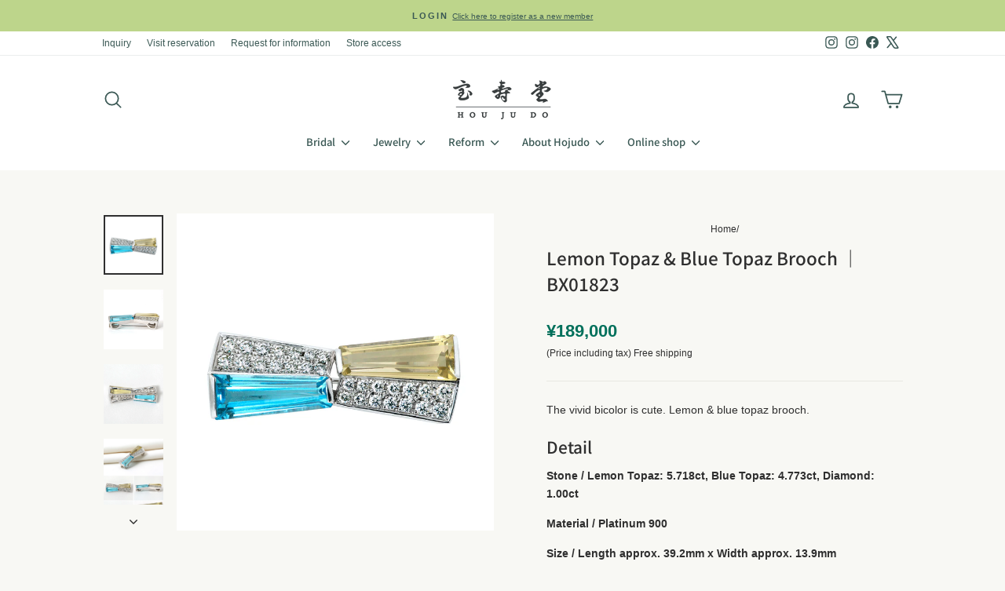

--- FILE ---
content_type: text/html; charset=utf-8
request_url: https://www.houjudo.co.jp/en/products/topaz_bx01823
body_size: 44609
content:
<!doctype html>
<html class="no-js" lang="en" dir="ltr">
<head>
   <link rel="stylesheet" href="https://obscure-escarpment-2240.herokuapp.com/stylesheets/bcpo-front.css">
  
  <script async crossorigin fetchpriority="high" src="/cdn/shopifycloud/importmap-polyfill/es-modules-shim.2.4.0.js"></script>
<script>var bcpo_product={"id":6004133888164,"title":"Lemon Topaz \u0026 Blue Topaz Brooch ｜ BX01823","handle":"topaz_bx01823","description":"\u003cdiv class=\"detail-comment\"\u003e The vivid bicolor is cute. Lemon \u0026 blue topaz brooch. \u003c\/div\u003e\n\u003cdiv class=\"detail-box\"\u003e\n\u003ch3\u003e Detail \u003c\/h3\u003e\n\u003cp\u003e \u003cstrong\u003e Stone \/ Lemon Topaz: 5.718ct, Blue Topaz: 4.773ct, Diamond: 1.00ct \u003c\/strong\u003e \u003c\/p\u003e\n\u003cp\u003e \u003cstrong\u003e Material \/ Platinum 900 \u003c\/strong\u003e \u003c\/p\u003e\n\u003cp\u003e \u003cstrong\u003e Size \/ Length approx. 39.2mm x Width approx. 13.9mm \u003c\/strong\u003e \u003c\/p\u003e\n\u003cp\u003e \u003cstrong\u003e Weight \/ 14.9g \u003c\/strong\u003e \u003c\/p\u003e\n\u003cp\u003e \u003cstrong\u003e Delivery time \/ 1 to 7 days \u003c\/strong\u003e \u003c\/p\u003e\n\u003cp\u003e \u003cstrong\u003e Handling at external shopping sites \/ Yes \u003cbr\u003e \u003ca href=\"https:\/\/item.rakuten.co.jp\/r-houjudo\/bx01823\/\" class=\"square_btn2\" target=\"_blank\"\u003e Purchase at Rakuten Ichiba store \u003c\/a\u003e \u003ca href=\"https:\/\/store.shopping.yahoo.co.jp\/y-houjudo\/bx01823.html\" class=\"square_btn2\" target=\"_blank\"\u003e Purchase at Yahoo! store \u003c\/a\u003e \u003c\/strong\u003e \u003c\/p\u003e\n\u003c\/div\u003e","published_at":"2021-01-26T11:52:22+09:00","created_at":"2021-01-26T11:52:22+09:00","vendor":"HOUJUDO","type":"\u003ctc\u003ecolored stone\u003c\/tc\u003e","tags":["10～20万円","_label_一点限り","_tab_boxtogether","_tab_giftwrap-fashion","_tab_product-aftercare-service","_tab_product-contact","_tab_product-reservation","トパーズ","ブローチ","ブローチピン","式典・パーティ","日本製・その他"],"price":18900000,"price_min":18900000,"price_max":18900000,"available":true,"price_varies":false,"compare_at_price":null,"compare_at_price_min":0,"compare_at_price_max":0,"compare_at_price_varies":false,"variants":[{"id":37550406074532,"title":"Default Title","option1":"Default Title","option2":null,"option3":null,"sku":"","requires_shipping":true,"taxable":true,"featured_image":null,"available":true,"name":"Lemon Topaz \u0026 Blue Topaz Brooch ｜ BX01823","public_title":null,"options":["Default Title"],"price":18900000,"weight":0,"compare_at_price":null,"inventory_management":"shopify","barcode":"","requires_selling_plan":false,"selling_plan_allocations":[]}],"images":["\/\/www.houjudo.co.jp\/cdn\/shop\/files\/bx01823_1.jpg?v=1727578416","\/\/www.houjudo.co.jp\/cdn\/shop\/products\/bx01823_2.jpg?v=1611629607","\/\/www.houjudo.co.jp\/cdn\/shop\/products\/bx01823_3.jpg?v=1611629609","\/\/www.houjudo.co.jp\/cdn\/shop\/products\/bx01823_image.jpg?v=1611629613"],"featured_image":"\/\/www.houjudo.co.jp\/cdn\/shop\/files\/bx01823_1.jpg?v=1727578416","options":["Title"],"media":[{"alt":null,"id":36205334560982,"position":1,"preview_image":{"aspect_ratio":1.0,"height":1080,"width":1080,"src":"\/\/www.houjudo.co.jp\/cdn\/shop\/files\/bx01823_1.jpg?v=1727578416"},"aspect_ratio":1.0,"height":1080,"media_type":"image","src":"\/\/www.houjudo.co.jp\/cdn\/shop\/files\/bx01823_1.jpg?v=1727578416","width":1080},{"alt":null,"id":13992609251492,"position":2,"preview_image":{"aspect_ratio":1.0,"height":500,"width":500,"src":"\/\/www.houjudo.co.jp\/cdn\/shop\/products\/bx01823_2.jpg?v=1611629607"},"aspect_ratio":1.0,"height":500,"media_type":"image","src":"\/\/www.houjudo.co.jp\/cdn\/shop\/products\/bx01823_2.jpg?v=1611629607","width":500},{"alt":null,"id":13992609349796,"position":3,"preview_image":{"aspect_ratio":1.0,"height":500,"width":500,"src":"\/\/www.houjudo.co.jp\/cdn\/shop\/products\/bx01823_3.jpg?v=1611629609"},"aspect_ratio":1.0,"height":500,"media_type":"image","src":"\/\/www.houjudo.co.jp\/cdn\/shop\/products\/bx01823_3.jpg?v=1611629609","width":500},{"alt":null,"id":13992610300068,"position":4,"preview_image":{"aspect_ratio":0.689,"height":1030,"width":710,"src":"\/\/www.houjudo.co.jp\/cdn\/shop\/products\/bx01823_image.jpg?v=1611629613"},"aspect_ratio":0.689,"height":1030,"media_type":"image","src":"\/\/www.houjudo.co.jp\/cdn\/shop\/products\/bx01823_image.jpg?v=1611629613","width":710}],"requires_selling_plan":false,"selling_plan_groups":[],"content":"\u003cdiv class=\"detail-comment\"\u003e The vivid bicolor is cute. Lemon \u0026 blue topaz brooch. \u003c\/div\u003e\n\u003cdiv class=\"detail-box\"\u003e\n\u003ch3\u003e Detail \u003c\/h3\u003e\n\u003cp\u003e \u003cstrong\u003e Stone \/ Lemon Topaz: 5.718ct, Blue Topaz: 4.773ct, Diamond: 1.00ct \u003c\/strong\u003e \u003c\/p\u003e\n\u003cp\u003e \u003cstrong\u003e Material \/ Platinum 900 \u003c\/strong\u003e \u003c\/p\u003e\n\u003cp\u003e \u003cstrong\u003e Size \/ Length approx. 39.2mm x Width approx. 13.9mm \u003c\/strong\u003e \u003c\/p\u003e\n\u003cp\u003e \u003cstrong\u003e Weight \/ 14.9g \u003c\/strong\u003e \u003c\/p\u003e\n\u003cp\u003e \u003cstrong\u003e Delivery time \/ 1 to 7 days \u003c\/strong\u003e \u003c\/p\u003e\n\u003cp\u003e \u003cstrong\u003e Handling at external shopping sites \/ Yes \u003cbr\u003e \u003ca href=\"https:\/\/item.rakuten.co.jp\/r-houjudo\/bx01823\/\" class=\"square_btn2\" target=\"_blank\"\u003e Purchase at Rakuten Ichiba store \u003c\/a\u003e \u003ca href=\"https:\/\/store.shopping.yahoo.co.jp\/y-houjudo\/bx01823.html\" class=\"square_btn2\" target=\"_blank\"\u003e Purchase at Yahoo! store \u003c\/a\u003e \u003c\/strong\u003e \u003c\/p\u003e\n\u003c\/div\u003e"}; var bcpo_data={"product_id":"5885222650020","virtual_options":[{"title":"【ギフト包装を選択】（必須）","type":"default","unique":"_ghv4ydguf","preselect_value":"ラッピング包装","conditional_option":"","conditional_value":"","required":"on","values":[{"key":"ラッピング包装","price":""},{"key":"ラッピング包装＋リボン","price":""},{"key":"ラッピング包装＋のし","price":""}]}]}; var bcpo_settings={"fallback":"default","auto_select":"on","load_main_image":"on","border_style":"round","tooltips":"show","sold_out_style":"transparent","theme":"light","jumbo_colors":"medium","jumbo_images":"medium","circle_swatches":"","inventory_style":"default","override_ajax":"on","add_price_addons":"off","money_format2":"<span class=transcy-money>¥{{amount_no_decimals}} JPY</span>","money_format_without_currency":"<span class=transcy-money>\{{amount_no_decimals}}</span>","show_currency":"off","global_auto_image_options":"","global_color_options":""," global_colors":[{"key":"","value":"ecf42f"}],"shop_currency":"JPY"};var inventory_quantity = [];inventory_quantity.push(1);if(bcpo_product) { for (var i = 0; i < bcpo_product.variants.length; i += 1) { bcpo_product.variants[i].inventory_quantity = inventory_quantity[i]; }}window.bcpo = window.bcpo || {}; bcpo.cart = {"note":null,"attributes":{},"original_total_price":0,"total_price":0,"total_discount":0,"total_weight":0.0,"item_count":0,"items":[],"requires_shipping":false,"currency":"JPY","items_subtotal_price":0,"cart_level_discount_applications":[],"checkout_charge_amount":0}; bcpo.ogFormData = FormData; bcpo.money_with_currency_format = "\u003cspan class=transcy-money\u003e¥{{amount_no_decimals}} JPY\u003c\/span\u003e";bcpo.money_format = "\u003cspan class=transcy-money\u003e¥{{amount_no_decimals}}\u003c\/span\u003e";</script><script>
var bcpoStrings = {
	selection: '購入金額に',
	selection2: 'が追加されます',
};
</script><meta charset="utf-8">
  <meta http-equiv="X-UA-Compatible" content="IE=edge,chrome=1">
  <meta name="viewport" content="width=device-width,initial-scale=1">
  <meta name="theme-color" content="#b8bb25">
  <link rel="canonical" href="https://www.houjudo.co.jp/en/products/topaz_bx01823">
  <link rel="preconnect" href="https://cdn.shopify.com" crossorigin>
  <link rel="preconnect" href="https://fonts.shopifycdn.com" crossorigin>
  <link rel="dns-prefetch" href="https://productreviews.shopifycdn.com">
  <link rel="dns-prefetch" href="https://ajax.googleapis.com">
  <link rel="dns-prefetch" href="https://maps.googleapis.com">
  <link rel="dns-prefetch" href="https://maps.gstatic.com"><link rel="shortcut icon" href="//www.houjudo.co.jp/cdn/shop/files/houjudo-logo-web_32x32.png?v=1614316423" type="image/png" /><title>Lemon Topaz &amp; Blue Topaz Brooch ｜ BX01823
&ndash; 大阪心斎橋 宝寿堂〈HOUJUDO〉
</title>
<meta name="description" content="The vivid bicolor is cute. Lemon &amp;amp; blue topaz brooch. Detail Stone / Lemon Topaz: 5.718ct, Blue Topaz: 4.773ct, Diamond: 1.00ct Material / Platinum 900 Size / Length approx. 39.2mm x Width approx. 13.9mm Weight / 14.9g Delivery time / 1 to 7 days Handling at external shopping sites / Yes Purchase at Rakuten Ichiba "><meta property="og:site_name" content="大阪心斎橋 宝寿堂〈HOUJUDO〉">
  <meta property="og:url" content="https://www.houjudo.co.jp/en/products/topaz_bx01823">
  <meta property="og:title" content="Lemon Topaz &amp; Blue Topaz Brooch ｜ BX01823">
  <meta property="og:type" content="product">
  <meta property="og:description" content="The vivid bicolor is cute. Lemon &amp;amp; blue topaz brooch. Detail Stone / Lemon Topaz: 5.718ct, Blue Topaz: 4.773ct, Diamond: 1.00ct Material / Platinum 900 Size / Length approx. 39.2mm x Width approx. 13.9mm Weight / 14.9g Delivery time / 1 to 7 days Handling at external shopping sites / Yes Purchase at Rakuten Ichiba "><meta property="og:image" content="http://www.houjudo.co.jp/cdn/shop/files/bx01823_1.jpg?v=1727578416">
    <meta property="og:image:secure_url" content="https://www.houjudo.co.jp/cdn/shop/files/bx01823_1.jpg?v=1727578416">
    <meta property="og:image:width" content="1080">
    <meta property="og:image:height" content="1080"><meta name="twitter:site" content="@houjudo_">
  <meta name="twitter:card" content="summary_large_image">
  <meta name="twitter:title" content="Lemon Topaz & Blue Topaz Brooch ｜ BX01823">
  <meta name="twitter:description" content="The vivid bicolor is cute. Lemon &amp;amp; blue topaz brooch. Detail Stone / Lemon Topaz: 5.718ct, Blue Topaz: 4.773ct, Diamond: 1.00ct Material / Platinum 900 Size / Length approx. 39.2mm x Width approx. 13.9mm Weight / 14.9g Delivery time / 1 to 7 days Handling at external shopping sites / Yes Purchase at Rakuten Ichiba ">
<script type="importmap">
{
  "imports": {
    "element.base-media": "//www.houjudo.co.jp/cdn/shop/t/94/assets/element.base-media.js?v=61305152781971747521759545204",
    "element.image.parallax": "//www.houjudo.co.jp/cdn/shop/t/94/assets/element.image.parallax.js?v=59188309605188605141759545205",
    "element.model": "//www.houjudo.co.jp/cdn/shop/t/94/assets/element.model.js?v=104979259955732717291759545205",
    "element.quantity-selector": "//www.houjudo.co.jp/cdn/shop/t/94/assets/element.quantity-selector.js?v=68208048201360514121759545205",
    "element.text.rte": "//www.houjudo.co.jp/cdn/shop/t/94/assets/element.text.rte.js?v=28194737298593644281759545205",
    "element.video": "//www.houjudo.co.jp/cdn/shop/t/94/assets/element.video.js?v=110560105447302630031759545206",
    "is-land": "//www.houjudo.co.jp/cdn/shop/t/94/assets/is-land.min.js?v=92343381495565747271759545232",
    "util.misc": "//www.houjudo.co.jp/cdn/shop/t/94/assets/util.misc.js?v=117964846174238173191759545242",
    "util.product-loader": "//www.houjudo.co.jp/cdn/shop/t/94/assets/util.product-loader.js?v=71947287259713254281759545242",
    "util.resource-loader": "//www.houjudo.co.jp/cdn/shop/t/94/assets/util.resource-loader.js?v=81301169148003274841759545243",
    "vendor.in-view": "//www.houjudo.co.jp/cdn/shop/t/94/assets/vendor.in-view.js?v=126891093837844970591759545245"
  }
}
</script><script type="module" src="//www.houjudo.co.jp/cdn/shop/t/94/assets/is-land.min.js?v=92343381495565747271759545232"></script>
<style data-shopify>@font-face {
  font-family: "Noto Sans Japanese";
  font-weight: 500;
  font-style: normal;
  font-display: swap;
  src: url("//www.houjudo.co.jp/cdn/fonts/noto_sans_japanese/notosansjapanese_n5.a1e978aad0e9144c0f0306d9ef6b2aa3e7a325ad.woff2") format("woff2"),
       url("//www.houjudo.co.jp/cdn/fonts/noto_sans_japanese/notosansjapanese_n5.c4a324dae2ef31aa5d8845f82138a71765d32f37.woff") format("woff");
}

  

  
  
  
</style><link href="//www.houjudo.co.jp/cdn/shop/t/94/assets/theme.css?v=98344811817713732131763020814" rel="stylesheet" type="text/css" media="all" />
    <link href="//www.houjudo.co.jp/cdn/shop/t/94/assets/original.css?v=100654355290799479411762826801" rel="stylesheet" type="text/css" media="all" />
<style data-shopify>:root {
    --typeHeaderPrimary: "Noto Sans Japanese";
    --typeHeaderFallback: sans-serif;
    --typeHeaderSize: 32px;
    --typeHeaderWeight: 500;
    --typeHeaderLineHeight: 1.5;
    --typeHeaderSpacing: 0.0em;

    --typeBasePrimary:"system_ui";
    --typeBaseFallback:-apple-system, 'Segoe UI', Roboto, 'Helvetica Neue', 'Noto Sans', 'Liberation Sans', Arial, sans-serif, 'Apple Color Emoji', 'Segoe UI Emoji', 'Segoe UI Symbol', 'Noto Color Emoji';
    --typeBaseSize: 14px;
    --typeBaseWeight: 400;
    --typeBaseSpacing: 0.0em;
    --typeBaseLineHeight: 1.7;
    --typeBaselineHeightMinus01: 1.6;

    --typeCollectionTitle: 15px;

    --iconWeight: 4px;
    --iconLinecaps: round;

    
        --buttonRadius: 3px;
    

    --colorGridOverlayOpacity: 0.0;
    --colorAnnouncement: #bdd58b;
    --colorAnnouncementText: #3a5854;

    --colorBody: #f8f8f4;
    --colorBodyAlpha05: rgba(248, 248, 244, 0.05);
    --colorBodyDim: #eeeee4;
    --colorBodyLightDim: #f4f4ee;
    --colorBodyMediumDim: #f0f0e8;


    --colorBorder: #e8e8e1;

    --colorBtnPrimary: #b8bb25;
    --colorBtnPrimaryLight: #d5d83b;
    --colorBtnPrimaryDim: #a3a621;
    --colorBtnPrimaryText: #ffffff;

    --colorCartDot: #ff4f33;

    --colorDrawers: #ffffff;
    --colorDrawersDim: #f2f2f2;
    --colorDrawerBorder: #e8e8e1;
    --colorDrawerText: #3a5854;
    --colorDrawerTextDark: #1c2a28;
    --colorDrawerButton: #00705b;
    --colorDrawerButtonText: #ffffff;

    --colorFooter: #ffffff;
    --colorFooterText: #000000;
    --colorFooterTextAlpha01: #000000;

    --colorGridOverlay: #2f2f2f;
    --colorGridOverlayOpacity: 0.1;

    --colorHeaderTextAlpha01: rgba(58, 88, 84, 0.1);

    --colorHeroText: #383838;

    --colorSmallImageBg: #ffffff;
    --colorLargeImageBg: #ffffff;

    --colorImageOverlay: #ffffff;
    --colorImageOverlayOpacity: 0.1;
    --colorImageOverlayTextShadow: 0.0;

    --colorLink: #2f2f2f;

    --colorModalBg: rgba(230, 230, 230, 0.6);

    --colorNav: #ffffff;
    --colorNavText: #3a5854;

    --colorPrice: #00705b;

    --colorSaleTag: #2f2f2f;
    --colorSaleTagText: #ffffff;

    --colorTextBody: #2f2f2f;
    --colorTextBodyAlpha015: rgba(47, 47, 47, 0.15);
    --colorTextBodyAlpha005: rgba(47, 47, 47, 0.05);
    --colorTextBodyAlpha008: rgba(47, 47, 47, 0.08);
    --colorTextSavings: #C20000;

    --urlIcoSelect: url(//www.houjudo.co.jp/cdn/shop/t/94/assets/ico-select.svg);
    --urlIcoSelectFooter: url(//www.houjudo.co.jp/cdn/shop/t/94/assets/ico-select-footer.svg);
    --urlIcoSelectWhite: url(//www.houjudo.co.jp/cdn/shop/t/94/assets/ico-select-white.svg);

    --grid-gutter: 17px;
    --drawer-gutter: 20px;

    --sizeChartMargin: 25px 0;
    --sizeChartIconMargin: 5px;

    --newsletterReminderPadding: 40px;

    /*Shop Pay Installments*/
    --color-body-text: #2f2f2f;
    --color-body: #f8f8f4;
    --color-bg: #f8f8f4;
    }

    .placeholder-content {
    background-image: linear-gradient(100deg, #ffffff 40%, #f7f7f7 63%, #ffffff 79%);
    }</style><!-- Ptengine Tag -->
<script src="https://js.ptengine.jp/73g2kz8f.js"></script>
<!-- End Ptengine Tag -->

<!-- Optimize Next -->
<script>(function(p,r,o,j,e,c,t,g){
p['_'+t]={};g=r.createElement('script');g.src='https://www.googletagmanager.com/gtm.js?id=GTM-'+t;r[o].prepend(g);
g=r.createElement('style');g.innerText='.'+e+t+'{visibility:hidden!important}';r[o].prepend(g);
r[o][j].add(e+t);setTimeout(function(){if(r[o][j].contains(e+t)){r[o][j].remove(e+t);p['_'+t]=0}},c)
})(window,document,'documentElement','classList','loading',2000,'5KJQCB8N')</script>
<!-- End Optimize Next -->

  <script>
    document.documentElement.className = document.documentElement.className.replace('no-js', 'js');

    window.theme = window.theme || {};
    theme.routes = {
      home: "/en",
      cart: "/en/cart.js",
      cartPage: "/en/cart",
      cartAdd: "/en/cart/add.js",
      cartChange: "/en/cart/change.js",
      search: "/en/search",
      predictiveSearch: "/en/search/suggest"
    };
    theme.strings = {
      soldOut: "Sold Out",
      unavailable: "Not available",
      inStockLabel: "{{ count }}Only items in stock",
      oneStockLabel: "Low stock - [count] item left",
      otherStockLabel: "Low stock - [count] items left",
      willNotShipUntil: "[date] Can\u0026#39;t ship until",
      willBeInStockAfter: "[date] It will be in stock later",
      waitingForStock: "Waiting for arrival",
      savePrice: "[saved_amount] Save",
      cartEmpty: "Your cart is currently empty",
      cartTermsConfirmation: "To proceed to checkout, you must agree to Hojudo\u0026#39;s terms of use.",
      searchCollections: "Collection",
      searchPages: "Page",
      searchArticles: "Article",
      productFrom: " ~",
      maxQuantity: "You can only have [quantity] of [title] in your cart."
    };
    theme.settings = {
      cartType: "drawer",
      isCustomerTemplate: false,
      moneyFormat: "\u003cspan class=transcy-money\u003e¥{{amount_no_decimals}}\u003c\/span\u003e",
      saveType: "dollar",
      productImageSize: "square",
      productImageCover: false,
      predictiveSearch: true,
      predictiveSearchType: null,
      predictiveSearchVendor: false,
      predictiveSearchPrice: true,
      quickView: false,
      themeName: 'Impulse',
      themeVersion: "8.1.0"
    };
  </script>

  <script>window.performance && window.performance.mark && window.performance.mark('shopify.content_for_header.start');</script><meta name="google-site-verification" content="Vfhu3E140AdCfhX5ZrbnYEWg2vtE--Dl6RZdVtzLOnA">
<meta name="facebook-domain-verification" content="3zsguywvixkb8awubcx8ysqq207lka">
<meta name="facebook-domain-verification" content="hub3uazamj4sb6mgh2e4w9tjmoedcu">
<meta id="shopify-digital-wallet" name="shopify-digital-wallet" content="/49912119460/digital_wallets/dialog">
<link rel="alternate" hreflang="x-default" href="https://www.houjudo.co.jp/products/topaz_bx01823">
<link rel="alternate" hreflang="ja" href="https://www.houjudo.co.jp/products/topaz_bx01823">
<link rel="alternate" hreflang="en" href="https://www.houjudo.co.jp/en/products/topaz_bx01823">
<link rel="alternate" type="application/json+oembed" href="https://www.houjudo.co.jp/en/products/topaz_bx01823.oembed">
<script async="async" src="/checkouts/internal/preloads.js?locale=en-JP"></script>
<script id="shopify-features" type="application/json">{"accessToken":"f6cb66f036c21673b805711959f22ee7","betas":["rich-media-storefront-analytics"],"domain":"www.houjudo.co.jp","predictiveSearch":false,"shopId":49912119460,"locale":"en"}</script>
<script>var Shopify = Shopify || {};
Shopify.shop = "houjudo.myshopify.com";
Shopify.locale = "en";
Shopify.currency = {"active":"JPY","rate":"1.0"};
Shopify.country = "JP";
Shopify.theme = {"name":"Impulse - 2025ver8.1.0 | 20251101-TC","id":154010353878,"schema_name":"Impulse","schema_version":"8.1.0","theme_store_id":857,"role":"main"};
Shopify.theme.handle = "null";
Shopify.theme.style = {"id":null,"handle":null};
Shopify.cdnHost = "www.houjudo.co.jp/cdn";
Shopify.routes = Shopify.routes || {};
Shopify.routes.root = "/en/";</script>
<script type="module">!function(o){(o.Shopify=o.Shopify||{}).modules=!0}(window);</script>
<script>!function(o){function n(){var o=[];function n(){o.push(Array.prototype.slice.apply(arguments))}return n.q=o,n}var t=o.Shopify=o.Shopify||{};t.loadFeatures=n(),t.autoloadFeatures=n()}(window);</script>
<script id="shop-js-analytics" type="application/json">{"pageType":"product"}</script>
<script defer="defer" async type="module" src="//www.houjudo.co.jp/cdn/shopifycloud/shop-js/modules/v2/client.init-shop-cart-sync_BN7fPSNr.en.esm.js"></script>
<script defer="defer" async type="module" src="//www.houjudo.co.jp/cdn/shopifycloud/shop-js/modules/v2/chunk.common_Cbph3Kss.esm.js"></script>
<script defer="defer" async type="module" src="//www.houjudo.co.jp/cdn/shopifycloud/shop-js/modules/v2/chunk.modal_DKumMAJ1.esm.js"></script>
<script type="module">
  await import("//www.houjudo.co.jp/cdn/shopifycloud/shop-js/modules/v2/client.init-shop-cart-sync_BN7fPSNr.en.esm.js");
await import("//www.houjudo.co.jp/cdn/shopifycloud/shop-js/modules/v2/chunk.common_Cbph3Kss.esm.js");
await import("//www.houjudo.co.jp/cdn/shopifycloud/shop-js/modules/v2/chunk.modal_DKumMAJ1.esm.js");

  window.Shopify.SignInWithShop?.initShopCartSync?.({"fedCMEnabled":true,"windoidEnabled":true});

</script>
<script>(function() {
  var isLoaded = false;
  function asyncLoad() {
    if (isLoaded) return;
    isLoaded = true;
    var urls = ["\/\/cdn.shopify.com\/proxy\/bf6454dcd70ab7b5a793f6c3a808ccebf864e56335880a7189bc4123c30f5609\/obscure-escarpment-2240.herokuapp.com\/js\/best_custom_product_options.js?shop=houjudo.myshopify.com\u0026sp-cache-control=cHVibGljLCBtYXgtYWdlPTkwMA"];
    for (var i = 0; i < urls.length; i++) {
      var s = document.createElement('script');
      s.type = 'text/javascript';
      s.async = true;
      s.src = urls[i];
      var x = document.getElementsByTagName('script')[0];
      x.parentNode.insertBefore(s, x);
    }
  };
  if(window.attachEvent) {
    window.attachEvent('onload', asyncLoad);
  } else {
    window.addEventListener('load', asyncLoad, false);
  }
})();</script>
<script id="__st">var __st={"a":49912119460,"offset":32400,"reqid":"139a0d5a-d170-4154-8deb-e61f454fb307-1769739836","pageurl":"www.houjudo.co.jp\/en\/products\/topaz_bx01823","u":"e4ea89f56dbc","p":"product","rtyp":"product","rid":6004133888164};</script>
<script>window.ShopifyPaypalV4VisibilityTracking = true;</script>
<script id="captcha-bootstrap">!function(){'use strict';const t='contact',e='account',n='new_comment',o=[[t,t],['blogs',n],['comments',n],[t,'customer']],c=[[e,'customer_login'],[e,'guest_login'],[e,'recover_customer_password'],[e,'create_customer']],r=t=>t.map((([t,e])=>`form[action*='/${t}']:not([data-nocaptcha='true']) input[name='form_type'][value='${e}']`)).join(','),a=t=>()=>t?[...document.querySelectorAll(t)].map((t=>t.form)):[];function s(){const t=[...o],e=r(t);return a(e)}const i='password',u='form_key',d=['recaptcha-v3-token','g-recaptcha-response','h-captcha-response',i],f=()=>{try{return window.sessionStorage}catch{return}},m='__shopify_v',_=t=>t.elements[u];function p(t,e,n=!1){try{const o=window.sessionStorage,c=JSON.parse(o.getItem(e)),{data:r}=function(t){const{data:e,action:n}=t;return t[m]||n?{data:e,action:n}:{data:t,action:n}}(c);for(const[e,n]of Object.entries(r))t.elements[e]&&(t.elements[e].value=n);n&&o.removeItem(e)}catch(o){console.error('form repopulation failed',{error:o})}}const l='form_type',E='cptcha';function T(t){t.dataset[E]=!0}const w=window,h=w.document,L='Shopify',v='ce_forms',y='captcha';let A=!1;((t,e)=>{const n=(g='f06e6c50-85a8-45c8-87d0-21a2b65856fe',I='https://cdn.shopify.com/shopifycloud/storefront-forms-hcaptcha/ce_storefront_forms_captcha_hcaptcha.v1.5.2.iife.js',D={infoText:'Protected by hCaptcha',privacyText:'Privacy',termsText:'Terms'},(t,e,n)=>{const o=w[L][v],c=o.bindForm;if(c)return c(t,g,e,D).then(n);var r;o.q.push([[t,g,e,D],n]),r=I,A||(h.body.append(Object.assign(h.createElement('script'),{id:'captcha-provider',async:!0,src:r})),A=!0)});var g,I,D;w[L]=w[L]||{},w[L][v]=w[L][v]||{},w[L][v].q=[],w[L][y]=w[L][y]||{},w[L][y].protect=function(t,e){n(t,void 0,e),T(t)},Object.freeze(w[L][y]),function(t,e,n,w,h,L){const[v,y,A,g]=function(t,e,n){const i=e?o:[],u=t?c:[],d=[...i,...u],f=r(d),m=r(i),_=r(d.filter((([t,e])=>n.includes(e))));return[a(f),a(m),a(_),s()]}(w,h,L),I=t=>{const e=t.target;return e instanceof HTMLFormElement?e:e&&e.form},D=t=>v().includes(t);t.addEventListener('submit',(t=>{const e=I(t);if(!e)return;const n=D(e)&&!e.dataset.hcaptchaBound&&!e.dataset.recaptchaBound,o=_(e),c=g().includes(e)&&(!o||!o.value);(n||c)&&t.preventDefault(),c&&!n&&(function(t){try{if(!f())return;!function(t){const e=f();if(!e)return;const n=_(t);if(!n)return;const o=n.value;o&&e.removeItem(o)}(t);const e=Array.from(Array(32),(()=>Math.random().toString(36)[2])).join('');!function(t,e){_(t)||t.append(Object.assign(document.createElement('input'),{type:'hidden',name:u})),t.elements[u].value=e}(t,e),function(t,e){const n=f();if(!n)return;const o=[...t.querySelectorAll(`input[type='${i}']`)].map((({name:t})=>t)),c=[...d,...o],r={};for(const[a,s]of new FormData(t).entries())c.includes(a)||(r[a]=s);n.setItem(e,JSON.stringify({[m]:1,action:t.action,data:r}))}(t,e)}catch(e){console.error('failed to persist form',e)}}(e),e.submit())}));const S=(t,e)=>{t&&!t.dataset[E]&&(n(t,e.some((e=>e===t))),T(t))};for(const o of['focusin','change'])t.addEventListener(o,(t=>{const e=I(t);D(e)&&S(e,y())}));const B=e.get('form_key'),M=e.get(l),P=B&&M;t.addEventListener('DOMContentLoaded',(()=>{const t=y();if(P)for(const e of t)e.elements[l].value===M&&p(e,B);[...new Set([...A(),...v().filter((t=>'true'===t.dataset.shopifyCaptcha))])].forEach((e=>S(e,t)))}))}(h,new URLSearchParams(w.location.search),n,t,e,['guest_login'])})(!0,!1)}();</script>
<script integrity="sha256-4kQ18oKyAcykRKYeNunJcIwy7WH5gtpwJnB7kiuLZ1E=" data-source-attribution="shopify.loadfeatures" defer="defer" src="//www.houjudo.co.jp/cdn/shopifycloud/storefront/assets/storefront/load_feature-a0a9edcb.js" crossorigin="anonymous"></script>
<script data-source-attribution="shopify.dynamic_checkout.dynamic.init">var Shopify=Shopify||{};Shopify.PaymentButton=Shopify.PaymentButton||{isStorefrontPortableWallets:!0,init:function(){window.Shopify.PaymentButton.init=function(){};var t=document.createElement("script");t.src="https://www.houjudo.co.jp/cdn/shopifycloud/portable-wallets/latest/portable-wallets.en.js",t.type="module",document.head.appendChild(t)}};
</script>
<script data-source-attribution="shopify.dynamic_checkout.buyer_consent">
  function portableWalletsHideBuyerConsent(e){var t=document.getElementById("shopify-buyer-consent"),n=document.getElementById("shopify-subscription-policy-button");t&&n&&(t.classList.add("hidden"),t.setAttribute("aria-hidden","true"),n.removeEventListener("click",e))}function portableWalletsShowBuyerConsent(e){var t=document.getElementById("shopify-buyer-consent"),n=document.getElementById("shopify-subscription-policy-button");t&&n&&(t.classList.remove("hidden"),t.removeAttribute("aria-hidden"),n.addEventListener("click",e))}window.Shopify?.PaymentButton&&(window.Shopify.PaymentButton.hideBuyerConsent=portableWalletsHideBuyerConsent,window.Shopify.PaymentButton.showBuyerConsent=portableWalletsShowBuyerConsent);
</script>
<script>
  function portableWalletsCleanup(e){e&&e.src&&console.error("Failed to load portable wallets script "+e.src);var t=document.querySelectorAll("shopify-accelerated-checkout .shopify-payment-button__skeleton, shopify-accelerated-checkout-cart .wallet-cart-button__skeleton"),e=document.getElementById("shopify-buyer-consent");for(let e=0;e<t.length;e++)t[e].remove();e&&e.remove()}function portableWalletsNotLoadedAsModule(e){e instanceof ErrorEvent&&"string"==typeof e.message&&e.message.includes("import.meta")&&"string"==typeof e.filename&&e.filename.includes("portable-wallets")&&(window.removeEventListener("error",portableWalletsNotLoadedAsModule),window.Shopify.PaymentButton.failedToLoad=e,"loading"===document.readyState?document.addEventListener("DOMContentLoaded",window.Shopify.PaymentButton.init):window.Shopify.PaymentButton.init())}window.addEventListener("error",portableWalletsNotLoadedAsModule);
</script>

<script type="module" src="https://www.houjudo.co.jp/cdn/shopifycloud/portable-wallets/latest/portable-wallets.en.js" onError="portableWalletsCleanup(this)" crossorigin="anonymous"></script>
<script nomodule>
  document.addEventListener("DOMContentLoaded", portableWalletsCleanup);
</script>

<link id="shopify-accelerated-checkout-styles" rel="stylesheet" media="screen" href="https://www.houjudo.co.jp/cdn/shopifycloud/portable-wallets/latest/accelerated-checkout-backwards-compat.css" crossorigin="anonymous">
<style id="shopify-accelerated-checkout-cart">
        #shopify-buyer-consent {
  margin-top: 1em;
  display: inline-block;
  width: 100%;
}

#shopify-buyer-consent.hidden {
  display: none;
}

#shopify-subscription-policy-button {
  background: none;
  border: none;
  padding: 0;
  text-decoration: underline;
  font-size: inherit;
  cursor: pointer;
}

#shopify-subscription-policy-button::before {
  box-shadow: none;
}

      </style>

<script>window.performance && window.performance.mark && window.performance.mark('shopify.content_for_header.end');</script>

  <style data-shopify>
    :root {
      /* Root Variables */
      /* ========================= */
      --root-color-primary: #2f2f2f;
      --color-primary: #2f2f2f;
      --root-color-secondary: #f8f8f4;
      --color-secondary: #f8f8f4;
      --color-sale-tag: #2f2f2f;
      --color-sale-tag-text: #ffffff;
      --layout-section-padding-block: 3rem;
      --layout-section-padding-inline--md: 40px;
      --layout-section-max-inline-size: 1420px; 


      /* Text */
      /* ========================= */
      
      /* Body Font Styles */
      --element-text-font-family--body: "system_ui";
      --element-text-font-family-fallback--body: -apple-system, 'Segoe UI', Roboto, 'Helvetica Neue', 'Noto Sans', 'Liberation Sans', Arial, sans-serif, 'Apple Color Emoji', 'Segoe UI Emoji', 'Segoe UI Symbol', 'Noto Color Emoji';
      --element-text-font-weight--body: 400;
      --element-text-letter-spacing--body: 0.0em;
      --element-text-text-transform--body: none;

      /* Body Font Sizes */
      --element-text-font-size--body: initial;
      --element-text-font-size--body-xs: 10px;
      --element-text-font-size--body-sm: 12px;
      --element-text-font-size--body-md: 14px;
      --element-text-font-size--body-lg: 16px;
      
      /* Body Line Heights */
      --element-text-line-height--body: 1.7;

      /* Heading Font Styles */
      --element-text-font-family--heading: "Noto Sans Japanese";
      --element-text-font-family-fallback--heading: sans-serif;
      --element-text-font-weight--heading: 500;
      --element-text-letter-spacing--heading: 0.0em;
      
       
      
      
      /* Heading Font Sizes */
      --element-text-font-size--heading-2xl: 48px;
      --element-text-font-size--heading-xl: 32px;
      --element-text-font-size--heading-lg: 26px;
      --element-text-font-size--heading-md: 24px;
      --element-text-font-size--heading-sm: 18px;
      --element-text-font-size--heading-xs: 16px;
      
      /* Heading Line Heights */
      --element-text-line-height--heading: 1.5;

      /* Buttons */
      /* ========================= */
      
          --element-button-radius: 3px;
      

      --element-button-padding-block: 12px;
      --element-button-text-transform: uppercase;
      --element-button-font-weight: 800;
      --element-button-font-size: max(calc(var(--typeBaseSize) - 4px), 13px);
      --element-button-letter-spacing: .3em;

      /* Base Color Variables */
      --element-button-color-primary: #b8bb25;
      --element-button-color-secondary: #ffffff;
      --element-button-shade-border: 100%;

      /* Hover State Variables */
      --element-button-shade-background--hover: 0%;
      --element-button-shade-border--hover: 100%;

      /* Focus State Variables */
      --element-button-color-focus: var(--color-focus);

      /* Inputs */
      /* ========================= */
      
          --element-icon-radius: 3px;
      

      --element-input-font-size: var(--element-text-font-size--body-sm);
      --element-input-box-shadow-shade: 100%;

      /* Hover State Variables */
      --element-input-background-shade--hover: 0%;
      --element-input-box-shadow-spread-radius--hover: 1px;
    }

    @media only screen and (max-width: 768px) {
      :root {
        --element-button-font-size: max(calc(var(--typeBaseSize) - 5px), 11px);
      }
    }

    .element-radio {
        &:has(input[type='radio']:checked) {
          --element-button-color: var(--element-button-color-secondary);
        }
    }

    /* ATC Button Overrides */
    /* ========================= */

    .element-button[type="submit"],
    .element-button[type="submit"] .element-text,
    .element-button--shopify-payment-wrapper button {
      --element-button-padding-block: 13px;
      --element-button-padding-inline: 20px;
      --element-button-line-height: 1.42;
      --_font-size--body-md: var(--element-button-font-size);

      line-height: 1.42 !important;
    }

    /* When dynamic checkout is enabled */
    product-form:has(.element-button--shopify-payment-wrapper) {
      --element-button-color: #2f2f2f;

      .element-button[type="submit"],
      .element-button--shopify-payment-wrapper button {
        min-height: 50px !important;
      }

      .shopify-payment-button {
        margin: 0;
      }
    }

    /* Hover animation for non-angled buttons */
    body:not([data-button_style='angled']) .element-button[type="submit"] {
      position: relative;
      overflow: hidden;

      &:after {
        content: '';
        position: absolute;
        top: 0;
        left: 150%;
        width: 200%;
        height: 100%;
        transform: skewX(-20deg);
        background-image: linear-gradient(to right,transparent, rgba(255,255,255,.25),transparent);
      }

      &:hover:after {
        animation: shine 0.75s cubic-bezier(0.01, 0.56, 1, 1);
      }
    }

    /* ANGLED STYLE - ATC Button Overrides */
    /* ========================= */
    
    [data-button_style='angled'] {
      --element-button-shade-background--active: var(--element-button-shade-background);
      --element-button-shade-border--active: var(--element-button-shade-border);

      .element-button[type="submit"] {
        --_box-shadow: none;

        position: relative;
        max-width: 94%;
        border-top: 1px solid #b8bb25;
        border-bottom: 1px solid #b8bb25;
        
        &:before,
        &:after {
          content: '';
          position: absolute;
          display: block;
          top: -1px;
          bottom: -1px;
          width: 20px;
          transform: skewX(-12deg);
          background-color: #b8bb25;
        }
        
        &:before {
          left: -6px;
        }
        
        &:after {
          right: -6px;
        }
      }

      /* When dynamic checkout is enabled */
      product-form:has(.element-button--shopify-payment-wrapper) {
        .element-button[type="submit"]:before,
        .element-button[type="submit"]:after {
          background-color: color-mix(in srgb,var(--_color-text) var(--_shade-background),var(--_color-background));
          border-top: 1px solid #b8bb25;
          border-bottom: 1px solid #b8bb25;
        }

        .element-button[type="submit"]:before {
          border-left: 1px solid #b8bb25;
        }
        
        .element-button[type="submit"]:after {
          border-right: 1px solid #b8bb25;
        }
      }

      .element-button--shopify-payment-wrapper {
        --_color-background: #b8bb25;

        button:hover,
        button:before,
        button:after {
          background-color: color-mix(in srgb,var(--_color-text) var(--_shade-background),var(--_color-background)) !important;
        }

        button:not(button:focus-visible) {
          box-shadow: none !important;
        }
      }
    }
  </style>

  <script src="//www.houjudo.co.jp/cdn/shop/t/94/assets/vendor-scripts-v11.js" defer="defer"></script><script src="//www.houjudo.co.jp/cdn/shop/t/94/assets/theme.js?v=52096842675969511521763368670" defer="defer"></script>







<!-- Google Tag Manager -->
<script>(function(w,d,s,l,i){w[l]=w[l]||[];w[l].push({'gtm.start':
new Date().getTime(),event:'gtm.js'});var f=d.getElementsByTagName(s)[0],
j=d.createElement(s),dl=l!='dataLayer'?'&l='+l:'';j.async=true;j.src=
'https://www.googletagmanager.com/gtm.js?id='+i+dl;f.parentNode.insertBefore(j,f);
})(window,document,'script','dataLayer','GTM-PB7QGH9');</script>
<!-- End Google Tag Manager -->
  <script type="text/javascript">
    (function(c,l,a,r,i,t,y){
        c[a]=c[a]||function(){(c[a].q=c[a].q||[]).push(arguments)};
        t=l.createElement(r);t.async=1;t.src="https://www.clarity.ms/tag/"+i;
        y=l.getElementsByTagName(r)[0];y.parentNode.insertBefore(t,y);
    })(window, document, "clarity", "script", "j4jm5li6p6");
</script>

<!-- BEGIN app block: shopify://apps/transcy/blocks/switcher_embed_block/bce4f1c0-c18c-43b0-b0b2-a1aefaa44573 --><!-- BEGIN app snippet: fa_translate_core --><script>
    (function () {
        console.log("transcy ignore convert TC value",typeof transcy_ignoreConvertPrice != "undefined");
        
        function addMoneyTag(mutations, observer) {
            let currencyCookie = getCookieCore("transcy_currency");
            
            let shopifyCurrencyRegex = buildXPathQuery(
                window.ShopifyTC.shopifyCurrency.price_currency
            );
            let currencyRegex = buildCurrencyRegex(window.ShopifyTC.shopifyCurrency.price_currency)
            let tempTranscy = document.evaluate(shopifyCurrencyRegex, document, null, XPathResult.ORDERED_NODE_SNAPSHOT_TYPE, null);
            for (let iTranscy = 0; iTranscy < tempTranscy.snapshotLength; iTranscy++) {
                let elTranscy = tempTranscy.snapshotItem(iTranscy);
                if (elTranscy.innerHTML &&
                !elTranscy.classList.contains('transcy-money') && (typeof transcy_ignoreConvertPrice == "undefined" ||
                !transcy_ignoreConvertPrice?.some(className => elTranscy.classList?.contains(className))) && elTranscy?.childNodes?.length == 1) {
                    if (!window.ShopifyTC?.shopifyCurrency?.price_currency || currencyCookie == window.ShopifyTC?.currency?.active || !currencyCookie) {
                        addClassIfNotExists(elTranscy, 'notranslate');
                        continue;
                    }

                    elTranscy.classList.add('transcy-money');
                    let innerHTML = replaceMatches(elTranscy?.textContent, currencyRegex);
                    elTranscy.innerHTML = innerHTML;
                    if (!innerHTML.includes("tc-money")) {
                        addClassIfNotExists(elTranscy, 'notranslate');
                    }
                } 
                if (elTranscy.classList.contains('transcy-money') && !elTranscy?.innerHTML?.includes("tc-money")) {
                    addClassIfNotExists(elTranscy, 'notranslate');
                }
            }
        }
    
        function logChangesTranscy(mutations, observer) {
            const xpathQuery = `
                //*[text()[contains(.,"•tc")]] |
                //*[text()[contains(.,"tc")]] |
                //*[text()[contains(.,"transcy")]] |
                //textarea[@placeholder[contains(.,"transcy")]] |
                //textarea[@placeholder[contains(.,"tc")]] |
                //select[@placeholder[contains(.,"transcy")]] |
                //select[@placeholder[contains(.,"tc")]] |
                //input[@placeholder[contains(.,"tc")]] |
                //input[@value[contains(.,"tc")]] |
                //input[@value[contains(.,"transcy")]] |
                //*[text()[contains(.,"TC")]] |
                //textarea[@placeholder[contains(.,"TC")]] |
                //select[@placeholder[contains(.,"TC")]] |
                //input[@placeholder[contains(.,"TC")]] |
                //input[@value[contains(.,"TC")]]
            `;
            let tempTranscy = document.evaluate(xpathQuery, document, null, XPathResult.ORDERED_NODE_SNAPSHOT_TYPE, null);
            for (let iTranscy = 0; iTranscy < tempTranscy.snapshotLength; iTranscy++) {
                let elTranscy = tempTranscy.snapshotItem(iTranscy);
                let innerHtmlTranscy = elTranscy?.innerHTML ? elTranscy.innerHTML : "";
                if (innerHtmlTranscy && !["SCRIPT", "LINK", "STYLE"].includes(elTranscy.nodeName)) {
                    const textToReplace = [
                        '&lt;•tc&gt;', '&lt;/•tc&gt;', '&lt;tc&gt;', '&lt;/tc&gt;',
                        '&lt;transcy&gt;', '&lt;/transcy&gt;', '&amp;lt;tc&amp;gt;',
                        '&amp;lt;/tc&amp;gt;', '&lt;TRANSCY&gt;', '&lt;/TRANSCY&gt;',
                        '&lt;TC&gt;', '&lt;/TC&gt;'
                    ];
                    let containsTag = textToReplace.some(tag => innerHtmlTranscy.includes(tag));
                    if (containsTag) {
                        textToReplace.forEach(tag => {
                            innerHtmlTranscy = innerHtmlTranscy.replaceAll(tag, '');
                        });
                        elTranscy.innerHTML = innerHtmlTranscy;
                        elTranscy.setAttribute('translate', 'no');
                    }
    
                    const tagsToReplace = ['<•tc>', '</•tc>', '<tc>', '</tc>', '<transcy>', '</transcy>', '<TC>', '</TC>', '<TRANSCY>', '</TRANSCY>'];
                    if (tagsToReplace.some(tag => innerHtmlTranscy.includes(tag))) {
                        innerHtmlTranscy = innerHtmlTranscy.replace(/<(|\/)transcy>|<(|\/)tc>|<(|\/)•tc>/gi, "");
                        elTranscy.innerHTML = innerHtmlTranscy;
                        elTranscy.setAttribute('translate', 'no');
                    }
                }
                if (["INPUT"].includes(elTranscy.nodeName)) {
                    let valueInputTranscy = elTranscy.value.replaceAll("&lt;tc&gt;", "").replaceAll("&lt;/tc&gt;", "").replace(/<(|\/)transcy>|<(|\/)tc>/gi, "");
                    elTranscy.value = valueInputTranscy
                }
    
                if (["INPUT", "SELECT", "TEXTAREA"].includes(elTranscy.nodeName)) {
                    elTranscy.placeholder = elTranscy.placeholder.replaceAll("&lt;tc&gt;", "").replaceAll("&lt;/tc&gt;", "").replace(/<(|\/)transcy>|<(|\/)tc>/gi, "");
                }
            }
            addMoneyTag(mutations, observer)
        }
        const observerOptionsTranscy = {
            subtree: true,
            childList: true
        };
        const observerTranscy = new MutationObserver(logChangesTranscy);
        observerTranscy.observe(document.documentElement, observerOptionsTranscy);
    })();

    const addClassIfNotExists = (element, className) => {
        if (!element.classList.contains(className)) {
            element.classList.add(className);
        }
    };
    
    const replaceMatches = (content, currencyRegex) => {
        let arrCurrencies = content.match(currencyRegex);
    
        if (arrCurrencies?.length && content === arrCurrencies[0]) {
            return content;
        }
        return (
            arrCurrencies?.reduce((string, oldVal, index) => {
                const hasSpaceBefore = string.match(new RegExp(`\\s${oldVal}`));
                const hasSpaceAfter = string.match(new RegExp(`${oldVal}\\s`));
                let eleCurrencyConvert = `<tc-money translate="no">${arrCurrencies[index]}</tc-money>`;
                if (hasSpaceBefore) eleCurrencyConvert = ` ${eleCurrencyConvert}`;
                if (hasSpaceAfter) eleCurrencyConvert = `${eleCurrencyConvert} `;
                if (string.includes("tc-money")) {
                    return string;
                }
                return string?.replaceAll(oldVal, eleCurrencyConvert);
            }, content) || content
        );
        return result;
    };
    
    const unwrapCurrencySpan = (text) => {
        return text.replace(/<span[^>]*>(.*?)<\/span>/gi, "$1");
    };

    const getSymbolsAndCodes = (text)=>{
        let numberPattern = "\\d+(?:[.,]\\d+)*(?:[.,]\\d+)?(?:\\s?\\d+)?"; // Chỉ tối đa 1 khoảng trắng
        let textWithoutCurrencySpan = unwrapCurrencySpan(text);
        let symbolsAndCodes = textWithoutCurrencySpan
            .trim()
            .replace(new RegExp(numberPattern, "g"), "")
            .split(/\s+/) // Loại bỏ khoảng trắng dư thừa
            .filter((el) => el);

        if (!Array.isArray(symbolsAndCodes) || symbolsAndCodes.length === 0) {
            throw new Error("symbolsAndCodes must be a non-empty array.");
        }

        return symbolsAndCodes;
    }
    
    const buildCurrencyRegex = (text) => {
       let symbolsAndCodes = getSymbolsAndCodes(text)
       let patterns = createCurrencyRegex(symbolsAndCodes)

       return new RegExp(`(${patterns.join("|")})`, "g");
    };

    const createCurrencyRegex = (symbolsAndCodes)=>{
        const escape = (str) => str.replace(/[-/\\^$*+?.()|[\]{}]/g, "\\$&");
        const [s1, s2] = [escape(symbolsAndCodes[0]), escape(symbolsAndCodes[1] || "")];
        const space = "\\s?";
        const numberPattern = "\\d+(?:[.,]\\d+)*(?:[.,]\\d+)?(?:\\s?\\d+)?"; 
        const patterns = [];
        if (s1 && s2) {
            patterns.push(
                `${s1}${space}${numberPattern}${space}${s2}`,
                `${s2}${space}${numberPattern}${space}${s1}`,
                `${s2}${space}${s1}${space}${numberPattern}`,
                `${s1}${space}${s2}${space}${numberPattern}`
            );
        }
        if (s1) {
            patterns.push(`${s1}${space}${numberPattern}`);
            patterns.push(`${numberPattern}${space}${s1}`);
        }

        if (s2) {
            patterns.push(`${s2}${space}${numberPattern}`);
            patterns.push(`${numberPattern}${space}${s2}`);
        }
        return patterns;
    }
    
    const getCookieCore = function (name) {
        var nameEQ = name + "=";
        var ca = document.cookie.split(';');
        for (var i = 0; i < ca.length; i++) {
            var c = ca[i];
            while (c.charAt(0) == ' ') c = c.substring(1, c.length);
            if (c.indexOf(nameEQ) == 0) return c.substring(nameEQ.length, c.length);
        }
        return null;
    };
    
    const buildXPathQuery = (text) => {
        let numberPattern = "\\d+(?:[.,]\\d+)*"; // Bỏ `matches()`
        let symbolAndCodes = text.replace(/<span[^>]*>(.*?)<\/span>/gi, "$1")
            .trim()
            .replace(new RegExp(numberPattern, "g"), "")
            .split(" ")
            ?.filter((el) => el);
    
        if (!symbolAndCodes || !Array.isArray(symbolAndCodes) || symbolAndCodes.length === 0) {
            throw new Error("symbolAndCodes must be a non-empty array.");
        }
    
        // Escape ký tự đặc biệt trong XPath
        const escapeXPath = (str) => str.replace(/(["'])/g, "\\$1");
    
        // Danh sách thẻ HTML cần tìm
        const allowedTags = ["div", "span", "p", "strong", "b", "h1", "h2", "h3", "h4", "h5", "h6", "td", "li", "font", "dd", 'a', 'font', 's'];
    
        // Tạo điều kiện contains() cho từng symbol hoặc code
        const conditions = symbolAndCodes
            .map((symbol) =>
                `(contains(text(), "${escapeXPath(symbol)}") and (contains(text(), "0") or contains(text(), "1") or contains(text(), "2") or contains(text(), "3") or contains(text(), "4") or contains(text(), "5") or contains(text(), "6") or contains(text(), "7") or contains(text(), "8") or contains(text(), "9")) )`
            )
            .join(" or ");
    
        // Tạo XPath Query (Chỉ tìm trong các thẻ HTML, không tìm trong input)
        const xpathQuery = allowedTags
            .map((tag) => `//${tag}[${conditions}]`)
            .join(" | ");
    
        return xpathQuery;
    };
    
    window.ShopifyTC = {};
    ShopifyTC.shop = "www.houjudo.co.jp";
    ShopifyTC.locale = "en";
    ShopifyTC.currency = {"active":"JPY", "rate":""};
    ShopifyTC.country = "JP";
    ShopifyTC.designMode = false;
    ShopifyTC.theme = {};
    ShopifyTC.cdnHost = "";
    ShopifyTC.routes = {};
    ShopifyTC.routes.root = "/en";
    ShopifyTC.store_id = 49912119460;
    ShopifyTC.page_type = "product";
    ShopifyTC.resource_id = "";
    ShopifyTC.resource_description = "";
    ShopifyTC.market_id = 1400602838;
    switch (ShopifyTC.page_type) {
        case "product":
            ShopifyTC.resource_id = 6004133888164;
            ShopifyTC.resource_description = "\u003cdiv class=\"detail-comment\"\u003e The vivid bicolor is cute. Lemon \u0026 blue topaz brooch. \u003c\/div\u003e\n\u003cdiv class=\"detail-box\"\u003e\n\u003ch3\u003e Detail \u003c\/h3\u003e\n\u003cp\u003e \u003cstrong\u003e Stone \/ Lemon Topaz: 5.718ct, Blue Topaz: 4.773ct, Diamond: 1.00ct \u003c\/strong\u003e \u003c\/p\u003e\n\u003cp\u003e \u003cstrong\u003e Material \/ Platinum 900 \u003c\/strong\u003e \u003c\/p\u003e\n\u003cp\u003e \u003cstrong\u003e Size \/ Length approx. 39.2mm x Width approx. 13.9mm \u003c\/strong\u003e \u003c\/p\u003e\n\u003cp\u003e \u003cstrong\u003e Weight \/ 14.9g \u003c\/strong\u003e \u003c\/p\u003e\n\u003cp\u003e \u003cstrong\u003e Delivery time \/ 1 to 7 days \u003c\/strong\u003e \u003c\/p\u003e\n\u003cp\u003e \u003cstrong\u003e Handling at external shopping sites \/ Yes \u003cbr\u003e \u003ca href=\"https:\/\/item.rakuten.co.jp\/r-houjudo\/bx01823\/\" class=\"square_btn2\" target=\"_blank\"\u003e Purchase at Rakuten Ichiba store \u003c\/a\u003e \u003ca href=\"https:\/\/store.shopping.yahoo.co.jp\/y-houjudo\/bx01823.html\" class=\"square_btn2\" target=\"_blank\"\u003e Purchase at Yahoo! store \u003c\/a\u003e \u003c\/strong\u003e \u003c\/p\u003e\n\u003c\/div\u003e"
            break;
        case "article":
            ShopifyTC.resource_id = null;
            ShopifyTC.resource_description = null
            break;
        case "blog":
            ShopifyTC.resource_id = null;
            break;
        case "collection":
            ShopifyTC.resource_id = null;
            ShopifyTC.resource_description = null
            break;
        case "policy":
            ShopifyTC.resource_id = null;
            ShopifyTC.resource_description = null
            break;
        case "page":
            ShopifyTC.resource_id = null;
            ShopifyTC.resource_description = null
            break;
        default:
            break;
    }

    window.ShopifyTC.shopifyCurrency={
        "price": `0`,
        "price_currency": `<span class=transcy-money>¥0 JPY</span>`,
        "currency": `JPY`
    }


    if(typeof(transcy_appEmbed) == 'undefined'){
        transcy_switcherVersion = "1769688814";
        transcy_productMediaVersion = "";
        transcy_collectionMediaVersion = "";
        transcy_otherMediaVersion = "";
        transcy_productId = "6004133888164";
        transcy_shopName = "大阪心斎橋 宝寿堂〈HOUJUDO〉";
        transcy_currenciesPaymentPublish = [];
        transcy_curencyDefault = "JPY";transcy_currenciesPaymentPublish.push("JPY");
        transcy_shopifyLocales = [{"shop_locale":{"locale":"ja","enabled":true,"primary":true,"published":true}},{"shop_locale":{"locale":"en","enabled":true,"primary":false,"published":true}}];
        transcy_moneyFormat = "<span class=transcy-money>¥{{amount_no_decimals}}</span>";

        function domLoadedTranscy () {
            let cdnScriptTC = typeof(transcy_cdn) != 'undefined' ? (transcy_cdn+'/transcy.js') : "https://cdn.shopify.com/extensions/019bbfa6-be8b-7e64-b8d4-927a6591272a/transcy-294/assets/transcy.js";
            let cdnLinkTC = typeof(transcy_cdn) != 'undefined' ? (transcy_cdn+'/transcy.css') :  "https://cdn.shopify.com/extensions/019bbfa6-be8b-7e64-b8d4-927a6591272a/transcy-294/assets/transcy.css";
            let scriptTC = document.createElement('script');
            scriptTC.type = 'text/javascript';
            scriptTC.defer = true;
            scriptTC.src = cdnScriptTC;
            scriptTC.id = "transcy-script";
            document.head.appendChild(scriptTC);

            let linkTC = document.createElement('link');
            linkTC.rel = 'stylesheet'; 
            linkTC.type = 'text/css';
            linkTC.href = cdnLinkTC;
            linkTC.id = "transcy-style";
            document.head.appendChild(linkTC); 
        }


        if (document.readyState === 'interactive' || document.readyState === 'complete') {
            domLoadedTranscy();
        } else {
            document.addEventListener("DOMContentLoaded", function () {
                domLoadedTranscy();
            });
        }
    }
</script>
<!-- END app snippet -->


<!-- END app block --><!-- BEGIN app block: shopify://apps/smart-filter-search/blocks/app-embed/5cc1944c-3014-4a2a-af40-7d65abc0ef73 -->
<link href="https://cdn.shopify.com/extensions/019c079c-a593-74c3-990c-20f013005f71/smart-product-filters-678/assets/globo.filter.min.js" as="script" rel="preload">
<link rel="preconnect" href="https://filter-x1.globo.io" crossorigin>
<link rel="dns-prefetch" href="https://filter-x1.globo.io"><link rel="stylesheet" href="https://cdn.shopify.com/extensions/019c079c-a593-74c3-990c-20f013005f71/smart-product-filters-678/assets/globo.search.css" media="print" onload="this.media='all'">

<meta id="search_terms_value" content="" />
<!-- BEGIN app snippet: global.variables --><script>
  window.shopCurrency = "JPY";
  window.shopCountry = "JP";
  window.shopLanguageCode = "ja";

  window.currentCurrency = "JPY";
  window.currentCountry = "JP";
  window.currentLanguageCode = "en";

  window.shopCustomer = false

  window.useCustomTreeTemplate = true;
  window.useCustomProductTemplate = true;

  window.GloboFilterRequestOrigin = "https://www.houjudo.co.jp";
  window.GloboFilterShopifyDomain = "houjudo.myshopify.com";
  window.GloboFilterSFAT = "";
  window.GloboFilterSFApiVersion = "2025-07";
  window.GloboFilterProxyPath = "/apps/globofilters";
  window.GloboFilterRootUrl = "/en";
  window.GloboFilterTranslation = {"search":{"suggestions":"検索のヒント","collections":"コレクション","pages":"ページ","product":"商品","products":"商品","view_all":"検索","not_found":"商品が見つかりません"},"filter":{"filter_by":"絞り込む","clear_all":"リセット","view":"全","clear":"リセット","in_stock":"在庫あり","out_of_stock":"在庫なし","ready_to_ship":"即発送可能","search":"検索オプション"},"sort":{"sort_by":"並び替え","manually":"おすすめ順","availability_in_stock_first":"在庫あり","relevance":"関連性","best_selling":"人気順","alphabetically_a_z":"アルファベット順 A-Z","alphabetically_z_a":"アルファベット順 Z-A","price_low_to_high":"価格の安い順","price_high_to_low":"価格の高い順","date_new_to_old":"新しい順","date_old_to_new":"古い順","sale_off":"% OFF"},"product":{"add_to_cart":"カートに入れる","unavailable":"利用できません","sold_out":"Sold out","sale":"Sale","load_more":"もっと見る","limit":"見る","search":"商品を検索","no_results":"申し訳ありません。このカテゴリには商品がありません"},"labels":{"367669":"デザインから選ぶ","367670":"ラインから選ぶ","367671":"宝石から選ぶ","367707":"デザインから選ぶ","367708":"ラインから選ぶ","367716":"Tag"}};
  window.isMultiCurrency =false;
  window.globoEmbedFilterAssetsUrl = 'https://cdn.shopify.com/extensions/019c079c-a593-74c3-990c-20f013005f71/smart-product-filters-678/assets/';
  window.assetsUrl = window.globoEmbedFilterAssetsUrl;
  window.GloboMoneyFormat = "<span class=transcy-money>¥{{amount_no_decimals}}</span>";
</script><!-- END app snippet -->
<script type="text/javascript" hs-ignore data-ccm-injected>document.getElementsByTagName('html')[0].classList.add('spf-filter-loading','spf-has-filter', 'gf-top_one','theme-store-id-857','gf-theme-version-8','spf-layout-theme');
window.enabledEmbedFilter = true;
window.currentThemeId = 154010353878;
window.sortByRelevance = false;
window.moneyFormat = "<span class=transcy-money>¥{{amount_no_decimals}}</span>";
window.GloboMoneyWithCurrencyFormat = "<span class=transcy-money>¥{{amount_no_decimals}} JPY</span>";
window.filesUrl = '//www.houjudo.co.jp/cdn/shop/files/';
var GloboEmbedFilterConfig = {
api: {filterUrl: "https://filter-x1.globo.io/filter",searchUrl: "https://filter-x1.globo.io/search", url: "https://filter-x1.globo.io"},
shop: {
  name: "大阪心斎橋 宝寿堂〈HOUJUDO〉",
  url: "https://www.houjudo.co.jp",
  domain: "houjudo.myshopify.com",
  locale: "ja",
  cur_locale: "en",
  predictive_search_url: "/en/search/suggest",
  country_code: "JP",
  root_url: "/en",
  cart_url: "/en/cart",
  search_url: "/en/search",
  cart_add_url: "/en/cart/add",
  search_terms_value: "",
  product_image: {width: 238, height: 238},
  no_image_url: "https://cdn.shopify.com/s/images/themes/product-1.png",
  swatches: [],
  swatchConfig: {"enable":true,"color":["colour","color"],"label":["size"]},
  enableRecommendation: true,
  themeStoreId: 857,
  hideOneValue: false,
  newUrlStruct: true,
  newUrlForSEO: false,themeTranslation:{"137532113110":{"products":{"product":{"sold_out":"Sold Out"},"general":{"sale":"sale","regular_price":"regular price","sale_price":"Sale price","color_swatch_trigger":"Color"}}},"138301407446":{"products":{"product":{"sold_out":"Sold Out"},"general":{"sale":"sale","regular_price":"regular price","sale_price":"Sale price"}},"general":{"accessibility":{"close_modal":"close"}}},"products":{"product":{"sold_out":"Sold Out"},"general":{"sale":"Sale","regular_price":"Regular price","sale_price":"Sale price","color_swatch_trigger":"Color"}},"general":{"accessibility":{"close_modal":"Close (esc)"}}},redirects: [],
  images: {},
  settings: {"color_body_bg":"#f8f8f4","color_body_text":"#2f2f2f","color_price":"#00705b","color_savings_text":"#C20000","color_borders":"#e8e8e1","color_button":"#b8bb25","color_button_text":"#ffffff","color_sale_tag":"#2f2f2f","color_sale_tag_text":"#ffffff","color_cart_dot":"#ff4f33","color_small_image_bg":"#ffffff","color_large_image_bg":"#ffffff","color_header":"#ffffff","color_header_text":"#3a5854","color_announcement":"#bdd58b","color_announcement_text":"#3a5854","color_footer":"#ffffff","color_footer_text":"#000000","color_drawer_background":"#ffffff","color_drawer_text":"#3a5854","color_drawer_border":"#e8e8e1","color_drawer_button":"#00705b","color_drawer_button_text":"#ffffff","color_modal_overlays":"#e6e6e6","color_image_text":"#383838","color_image_overlay":"#ffffff","color_image_overlay_opacity":10,"color_image_overlay_text_shadow":0,"type_header_font_family":{"error":"json not allowed for this object"},"type_header_spacing":"0","type_header_base_size":32,"type_header_line_height":1.5,"type_header_capitalize":false,"type_headers_align_text":true,"type_base_font_family":{"error":"json not allowed for this object"},"type_base_spacing":"0","type_base_size":14,"type_base_line_height":1.7,"type_body_align_text":true,"type_navigation_style":"heading","type_navigation_size":13,"type_navigation_capitalize":false,"type_product_style":"body","type_product_capitalize":false,"type_collection_font":"heading","type_collection_size":15,"button_style":"round-slight","icon_weight":"4px","icon_linecaps":"round","product_save_amount":false,"product_save_type":"dollar","vendor_enable":false,"quick_shop_enable":false,"quick_shop_text":"Quick view","product_grid_image_size":"square","product_grid_image_fill":false,"product_hover_image":true,"enable_swatches":false,"swatch_style":"round","collection_grid_style":"below","collection_grid_shape":"landscape","collection_grid_image":"collection","collection_grid_text_align":"center","collection_grid_tint":"#2f2f2f","collection_grid_opacity":0,"collection_grid_gutter":true,"cart_type":"drawer","cart_icon":"cart","cart_additional_buttons":false,"cart_notes_enable":true,"cart_terms_conditions_enable":false,"social_facebook_link":"https:\/\/www.facebook.com\/%E6%A0%AA%E5%BC%8F%E4%BC%9A%E7%A4%BE-%E5%AE%9D%E5%AF%BF%E5%A0%82-225062170879728\/","social_twitter_link":"https:\/\/twitter.com\/houjudo_","social_pinterest_link":"","social_instagram_link":"https:\/\/www.instagram.com\/houjudo_jewelry\/","social_instagram_link_2":"https:\/\/www.instagram.com\/houjudo\/","social_snapchat_link":"","social_tiktok_link":"","social_tumblr_link":"","social_linkedin_link":"","social_youtube_link":"","social_vimeo_link":"","share_facebook":true,"share_twitter":true,"share_pinterest":true,"favicon":"\/\/www.houjudo.co.jp\/cdn\/shop\/files\/houjudo-logo-web.png?v=1614316423","search_enable":true,"predictive_search_enabled":true,"predictive_search_show_vendor":false,"predictive_search_show_price":true,"show_breadcrumbs":true,"show_breadcrumbs_collection_link":false,"text_direction":"ltr","disable_animations":false,"checkout_logo_position":"center","checkout_logo_size":"small","checkout_body_background_color":"#f4f5ed","checkout_input_background_color_mode":"white","checkout_sidebar_background_color":"#fafafa","checkout_heading_font":"-apple-system, BlinkMacSystemFont, 'Segoe UI', Roboto, Helvetica, Arial, sans-serif, 'Apple Color Emoji', 'Segoe UI Emoji', 'Segoe UI Symbol'","checkout_body_font":"-apple-system, BlinkMacSystemFont, 'Segoe UI', Roboto, Helvetica, Arial, sans-serif, 'Apple Color Emoji', 'Segoe UI Emoji', 'Segoe UI Symbol'","checkout_accent_color":"#2f2f2f","checkout_button_color":"#2f2f2f","checkout_error_color":"#ff6d6d","customer_layout":"customer_area"},
  gridSettings: {"layout":"theme","useCustomTemplate":true,"useCustomTreeTemplate":true,"skin":1,"limits":[],"productsPerPage":32,"sorts":["best-selling","price-ascending","price-descending","created-descending","created-ascending"],"noImageUrl":"https:\/\/cdn.shopify.com\/s\/images\/themes\/product-1.png","imageWidth":"238","imageHeight":"238","imageRatio":100,"imageSize":"238_238","alignment":"left","hideOneValue":false,"elements":["soldoutLabel","saleLabel","quickview","addToCart","vendor","swatch","price","secondImage"],"saleLabelClass":" sale-text","saleMode":3,"gridItemClass":"spf-col-xl-3 spf-col-lg-3 spf-col-md-6 spf-col-sm-6 spf-col-6","swatchClass":"","swatchConfig":{"enable":true,"color":["colour","color"],"label":["size"]},"variant_redirect":false,"showSelectedVariantInfo":true},
  home_filter: false,
  page: "product",
  sorts: ["best-selling","price-ascending","price-descending","created-descending","created-ascending"],
  cache: true,
  layout: "theme",
  marketTaxInclusion: false,
  priceTaxesIncluded: true,
  customerTaxesIncluded: true,
  useCustomTemplate: true,
  hasQuickviewTemplate: false
},
analytic: {"enableViewProductAnalytic":true,"enableSearchAnalytic":true,"enableFilterAnalytic":true,"enableATCAnalytic":false},
taxes: [],
special_countries: null,
adjustments: false,
year_make_model: {
  id: 0,
  prefix: "gff_",
  heading: "",
  showSearchInput: false,
  showClearAllBtn: false
},
filter: {
  id:0,
  prefix: "gf_",
  layout: 2,
  sublayout: 1,
  showCount: true,
  showRefine: true,
  refineSettings: {"style":"rounded","positions":["sidebar_mobile","toolbar_desktop","toolbar_mobile"],"color":"#000000","iconColor":"#959595","bgColor":"#E8E8E8"},
  isLoadMore: 2,
  filter_on_search_page: true
},
search:{
  enable: true,
  zero_character_suggestion: false,
  pages_suggestion: {enable:false,limit:5},
  keywords_suggestion: {enable:true,limit:10},
  articles_suggestion: {enable:false,limit:5},
  layout: 1,
  product_list_layout: "grid",
  elements: ["vendor","price"]
},
collection: {
  id:0,
  handle:'',
  sort: 'best-selling',
  vendor: null,
  tags: null,
  type: null,
  term: document.getElementById("search_terms_value") != null ? document.getElementById("search_terms_value").content : "",
  limit: 32,
  settings: {"137532113110":{"enable_sidebar":false,"collapsed":false,"filter_style":"drawer","enable_color_swatches":false,"enable_sort":false}},
  products_count: 0,
  enableCollectionSearch: true,
  displayTotalProducts: true,
  excludeTags:null,
  showSelectedVariantInfo: true
},
selector: {products: ""}
}
</script>
<script class="globo-filter-settings-js">
try {} catch (error) {}
</script>
<script src="https://cdn.shopify.com/extensions/019c079c-a593-74c3-990c-20f013005f71/smart-product-filters-678/assets/globo.filter.themes.min.js" defer></script><style>.gf-block-title h3, 
.gf-block-title .h3,
.gf-form-input-inner label {
  font-size: 14px !important;
  color: #3a3a3a !important;
  text-transform: uppercase !important;
  font-weight: bold !important;
}
.gf-option-block .gf-btn-show-more{
  font-size: 14px !important;
  text-transform: none !important;
  font-weight: normal !important;
}
.gf-option-block ul li a, 
.gf-option-block ul li button, 
.gf-option-block ul li a span.gf-count,
.gf-option-block ul li button span.gf-count,
.gf-clear, 
.gf-clear-all, 
.selected-item.gf-option-label a,
.gf-form-input-inner select,
.gf-refine-toggle{
  font-size: 14px !important;
  color: #000000 !important;
  text-transform: none !important;
  font-weight: normal !important;
}

.gf-refine-toggle-mobile,
.gf-form-button-group button {
  font-size: 14px !important;
  text-transform: none !important;
  font-weight: normal !important;
  color: #3a3a3a !important;
  border: 1px solid #bfbfbf !important;
  background: #ffffff !important;
}
.gf-option-block-box-rectangle.gf-option-block ul li.gf-box-rectangle a,
.gf-option-block-box-rectangle.gf-option-block ul li.gf-box-rectangle button {
  border-color: #000000 !important;
}
.gf-option-block-box-rectangle.gf-option-block ul li.gf-box-rectangle a.checked,
.gf-option-block-box-rectangle.gf-option-block ul li.gf-box-rectangle button.checked{
  color: #fff !important;
  background-color: #000000 !important;
}
@media (min-width: 768px) {
  .gf-option-block-box-rectangle.gf-option-block ul li.gf-box-rectangle button:hover,
  .gf-option-block-box-rectangle.gf-option-block ul li.gf-box-rectangle a:hover {
    color: #fff !important;
    background-color: #000000 !important;	
  }
}
.gf-option-block.gf-option-block-select select {
  color: #000000 !important;
}

#gf-form.loaded, .gf-YMM-forms.loaded {
  background: #FFFFFF !important;
}
#gf-form h2, .gf-YMM-forms h2 {
  color: #3a3a3a !important;
}
#gf-form label, .gf-YMM-forms label{
  color: #3a3a3a !important;
}
.gf-form-input-wrapper select, 
.gf-form-input-wrapper input{
  border: 1px solid #DEDEDE !important;
  background-color: #FFFFFF !important;
  border-radius: 0px !important;
}
#gf-form .gf-form-button-group button, .gf-YMM-forms .gf-form-button-group button{
  color: #FFFFFF !important;
  background: #3a3a3a !important;
  border-radius: 0px !important;
}

.spf-product-card.spf-product-card__template-3 .spf-product__info.hover{
  background: #FFFFFF;
}
a.spf-product-card__image-wrapper{
  padding-top: 100%;
}
.h4.spf-product-card__title a{
  color: #333333;
  font-size: 15px;
  font-family: "Poppins", sans-serif;   font-weight: 500;  font-style: normal;
  text-transform: none;
}
.h4.spf-product-card__title a:hover{
  color: #000000;
}
.spf-product-card button.spf-product__form-btn-addtocart{
  font-size: 14px;
   font-family: inherit;   font-weight: normal;   font-style: normal;   text-transform: none;
}
.spf-product-card button.spf-product__form-btn-addtocart,
.spf-product-card.spf-product-card__template-4 a.open-quick-view,
.spf-product-card.spf-product-card__template-5 a.open-quick-view,
#gfqv-btn{
  color: #FFFFFF !important;
  border: 1px solid #333333 !important;
  background: #333333 !important;
}
.spf-product-card button.spf-product__form-btn-addtocart:hover,
.spf-product-card.spf-product-card__template-4 a.open-quick-view:hover,
.spf-product-card.spf-product-card__template-5 a.open-quick-view:hover{
  color: #FFFFFF !important;
  border: 1px solid #000000 !important;
  background: #000000 !important;
}
span.spf-product__label.spf-product__label-soldout{
  color: #ffffff;
  background: #989898;
}
span.spf-product__label.spf-product__label-sale{
  color: #F0F0F0;
  background: #d21625;
}
.spf-product-card__vendor a{
  color: #969595;
  font-size: 13px;
  font-family: "Poppins", sans-serif;   font-weight: 400;   font-style: normal; }
.spf-product-card__vendor a:hover{
  color: #969595;
}
.spf-product-card__price-wrapper{
  font-size: 14px;
}
.spf-image-ratio{
  padding-top:100% !important;
}
.spf-product-card__oldprice,
.spf-product-card__saleprice,
.spf-product-card__price,
.gfqv-product-card__oldprice,
.gfqv-product-card__saleprice,
.gfqv-product-card__price
{
  font-size: 14px;
  font-family: "Poppins", sans-serif;   font-weight: 500;   font-style: normal; }

span.spf-product-card__price, span.gfqv-product-card__price{
  color: #141414;
}
span.spf-product-card__oldprice, span.gfqv-product-card__oldprice{
  color: #969595;
}
span.spf-product-card__saleprice, span.gfqv-product-card__saleprice{
  color: #d21625;
}
/* Product Title */
.h4.spf-product-card__title{
    
}
.h4.spf-product-card__title a{
    font-size: 0.6em;
    letter-spacing: 0em;
}

/* Product Vendor */
.spf-product-card__vendor{
    
}
.spf-product-card__vendor a{

}

/* Product Price */
.spf-product-card__price-wrapper{
    
}

/* Product Old Price */
span.spf-product-card__oldprice{
    
}

/* Product Sale Price */
span.spf-product-card__saleprice{
    
}

/* Product Regular Price */
span.spf-product-card__price{

}

/* Quickview button */
.open-quick-view{
    
}

/* Add to cart button */
button.spf-product__form-btn-addtocart{
    background-color:#b8bb25!important;
    border:#b8bb25!important;
}

/* Product image */
img.spf-product-card__image{
    
}

/* Sale label */
span.spf-product__label.spf-product__label.spf-product__label-sale{
    
}

/* Sold out label */
span.spf-product__label.spf-product__label.spf-product__label-soldout{
    
}</style><script>
              window.addEventListener('globoFilterRenderCompleted', function () {
                if(typeof theme != 'undefined' && typeof theme.sections != 'undefined' && typeof theme.Collection!= 'undefined') {
                  theme.sections.register('collection-template', theme.Collection);
                }
                if(typeof theme != 'undefined' && typeof theme.initQuickShop != 'undefined') {
                  theme.initQuickShop();
                }
              });
            </script>
            <script>
        window.addEventListener('globoFilterCloseSearchCompleted', function () {
          if (document.querySelector('#SearchClose') !== null) {
            document.querySelector('#SearchClose').click();
          }
        });
      </script>
    
  

<style>#gf_pagination_wrap button.gf-loadmore-btn { background-color:var(--colorBtnPrimary); border-radius:var(--buttonRadius); letter-spacing:.3em; } .theme-store-id-857.spf-layout-theme .gf-block-title .h3 { letter-spacing: .0em !important; }</style><script></script><style>
  #gf-grid, #gf-grid *, #gf-loading, #gf-tree, #gf-tree * {
    box-sizing: border-box;
    -webkit-box-sizing: border-box;
    -moz-box-sizing: border-box;
  }
  .gf-refine-toggle-mobile span, span#gf-mobile-refine-toggle {
    align-items: center;
    display: flex;
    height: 38px;
    line-height: 1.45;
    padding: 0 10px;
  }
  .gf-left #gf-tree {
    clear: left;
    min-height: 1px;
    text-align: left;
    width: 20%;
    display: inline-flex;
    flex-direction: column;
  }
  .gf-left #gf-tree:not(.spf-hidden) + #gf-grid {
    padding-left: 25px;
    width: 80%;
    display: inline-flex;
    float: none !important;
    flex-direction: column;
  }
  div#gf-grid:after {
    content: "";
    display: block;
    clear: both;
  }
  .gf-controls-search-form {
    display: flex;
    flex-wrap: wrap;
    margin-bottom: 15px;
    position: relative;
  }
  input.gf-controls-search-input {
    -webkit-appearance: none;
    -moz-appearance: none;
    appearance: none;
    border: 1px solid #e8e8e8;
    border-radius: 2px;
    box-sizing: border-box;
    flex: 1 1 auto;
    font-size: 13px;
    height: 40px;
    line-height: 1;
    margin: 0;
    max-width: 100%;
    outline: 0;
    padding: 10px 30px 10px 40px;
    width: 100%
  }
  span.gf-count {
    font-size: .9em;
    opacity: .6
  }
  button.gf-controls-clear-button,button.gf-controls-search-button {
    background: 0 0;
    border: none;
    border-radius: 0;
    box-shadow: none;
    height: 100%;
    left: 0;
    min-width: auto;
    outline: 0;
    padding: 12px!important;
    position: absolute;
    top: 0;
    width: 40px
  }
  button.gf-controls-search-button {
    cursor: default;
    line-height: 1
  }
  button.gf-controls-search-button svg {
    max-height: 100%;
    max-width: 100%
  }
  button.gf-controls-clear-button {
    display: none;
    left: auto;
    right: 0
  }
  .gf-actions {
    align-items: center;
    display: flex;
    flex-wrap: wrap;
    margin-bottom: 15px;
    margin-left: -8px;
    margin-right: -8px
  }
  span.gf-summary {
    flex: 1 1 auto;
    font-size: 14px;
    height: 38px;
    line-height: 38px;
    text-align: left
  }
  .gf-filter-selection {
    display: flex
  }
</style><script class="globo-filter-theme-product-list-selector-js">window.themeProductListSelector = "#CollectionAjaxContent .collection-grid__wrapper .grid";</script><script class="globo-filter-custom-js">if(window.AVADA_SPEED_WHITELIST){const spfs_w = new RegExp("smart-product-filter-search", 'i'); if(Array.isArray(window.AVADA_SPEED_WHITELIST)){window.AVADA_SPEED_WHITELIST.push(spfs_w);}else{window.AVADA_SPEED_WHITELIST = [spfs_w];}} </script><!-- END app block --><!-- BEGIN app block: shopify://apps/vo-product-options/blocks/embed-block/430cbd7b-bd20-4c16-ba41-db6f4c645164 --><script>var bcpo_product={"id":6004133888164,"title":"Lemon Topaz \u0026 Blue Topaz Brooch ｜ BX01823","handle":"topaz_bx01823","description":"\u003cdiv class=\"detail-comment\"\u003e The vivid bicolor is cute. Lemon \u0026 blue topaz brooch. \u003c\/div\u003e\n\u003cdiv class=\"detail-box\"\u003e\n\u003ch3\u003e Detail \u003c\/h3\u003e\n\u003cp\u003e \u003cstrong\u003e Stone \/ Lemon Topaz: 5.718ct, Blue Topaz: 4.773ct, Diamond: 1.00ct \u003c\/strong\u003e \u003c\/p\u003e\n\u003cp\u003e \u003cstrong\u003e Material \/ Platinum 900 \u003c\/strong\u003e \u003c\/p\u003e\n\u003cp\u003e \u003cstrong\u003e Size \/ Length approx. 39.2mm x Width approx. 13.9mm \u003c\/strong\u003e \u003c\/p\u003e\n\u003cp\u003e \u003cstrong\u003e Weight \/ 14.9g \u003c\/strong\u003e \u003c\/p\u003e\n\u003cp\u003e \u003cstrong\u003e Delivery time \/ 1 to 7 days \u003c\/strong\u003e \u003c\/p\u003e\n\u003cp\u003e \u003cstrong\u003e Handling at external shopping sites \/ Yes \u003cbr\u003e \u003ca href=\"https:\/\/item.rakuten.co.jp\/r-houjudo\/bx01823\/\" class=\"square_btn2\" target=\"_blank\"\u003e Purchase at Rakuten Ichiba store \u003c\/a\u003e \u003ca href=\"https:\/\/store.shopping.yahoo.co.jp\/y-houjudo\/bx01823.html\" class=\"square_btn2\" target=\"_blank\"\u003e Purchase at Yahoo! store \u003c\/a\u003e \u003c\/strong\u003e \u003c\/p\u003e\n\u003c\/div\u003e","published_at":"2021-01-26T11:52:22+09:00","created_at":"2021-01-26T11:52:22+09:00","vendor":"HOUJUDO","type":"\u003ctc\u003ecolored stone\u003c\/tc\u003e","tags":["10～20万円","_label_一点限り","_tab_boxtogether","_tab_giftwrap-fashion","_tab_product-aftercare-service","_tab_product-contact","_tab_product-reservation","トパーズ","ブローチ","ブローチピン","式典・パーティ","日本製・その他"],"price":18900000,"price_min":18900000,"price_max":18900000,"available":true,"price_varies":false,"compare_at_price":null,"compare_at_price_min":0,"compare_at_price_max":0,"compare_at_price_varies":false,"variants":[{"id":37550406074532,"title":"Default Title","option1":"Default Title","option2":null,"option3":null,"sku":"","requires_shipping":true,"taxable":true,"featured_image":null,"available":true,"name":"Lemon Topaz \u0026 Blue Topaz Brooch ｜ BX01823","public_title":null,"options":["Default Title"],"price":18900000,"weight":0,"compare_at_price":null,"inventory_management":"shopify","barcode":"","requires_selling_plan":false,"selling_plan_allocations":[]}],"images":["\/\/www.houjudo.co.jp\/cdn\/shop\/files\/bx01823_1.jpg?v=1727578416","\/\/www.houjudo.co.jp\/cdn\/shop\/products\/bx01823_2.jpg?v=1611629607","\/\/www.houjudo.co.jp\/cdn\/shop\/products\/bx01823_3.jpg?v=1611629609","\/\/www.houjudo.co.jp\/cdn\/shop\/products\/bx01823_image.jpg?v=1611629613"],"featured_image":"\/\/www.houjudo.co.jp\/cdn\/shop\/files\/bx01823_1.jpg?v=1727578416","options":["Title"],"media":[{"alt":null,"id":36205334560982,"position":1,"preview_image":{"aspect_ratio":1.0,"height":1080,"width":1080,"src":"\/\/www.houjudo.co.jp\/cdn\/shop\/files\/bx01823_1.jpg?v=1727578416"},"aspect_ratio":1.0,"height":1080,"media_type":"image","src":"\/\/www.houjudo.co.jp\/cdn\/shop\/files\/bx01823_1.jpg?v=1727578416","width":1080},{"alt":null,"id":13992609251492,"position":2,"preview_image":{"aspect_ratio":1.0,"height":500,"width":500,"src":"\/\/www.houjudo.co.jp\/cdn\/shop\/products\/bx01823_2.jpg?v=1611629607"},"aspect_ratio":1.0,"height":500,"media_type":"image","src":"\/\/www.houjudo.co.jp\/cdn\/shop\/products\/bx01823_2.jpg?v=1611629607","width":500},{"alt":null,"id":13992609349796,"position":3,"preview_image":{"aspect_ratio":1.0,"height":500,"width":500,"src":"\/\/www.houjudo.co.jp\/cdn\/shop\/products\/bx01823_3.jpg?v=1611629609"},"aspect_ratio":1.0,"height":500,"media_type":"image","src":"\/\/www.houjudo.co.jp\/cdn\/shop\/products\/bx01823_3.jpg?v=1611629609","width":500},{"alt":null,"id":13992610300068,"position":4,"preview_image":{"aspect_ratio":0.689,"height":1030,"width":710,"src":"\/\/www.houjudo.co.jp\/cdn\/shop\/products\/bx01823_image.jpg?v=1611629613"},"aspect_ratio":0.689,"height":1030,"media_type":"image","src":"\/\/www.houjudo.co.jp\/cdn\/shop\/products\/bx01823_image.jpg?v=1611629613","width":710}],"requires_selling_plan":false,"selling_plan_groups":[],"content":"\u003cdiv class=\"detail-comment\"\u003e The vivid bicolor is cute. Lemon \u0026 blue topaz brooch. \u003c\/div\u003e\n\u003cdiv class=\"detail-box\"\u003e\n\u003ch3\u003e Detail \u003c\/h3\u003e\n\u003cp\u003e \u003cstrong\u003e Stone \/ Lemon Topaz: 5.718ct, Blue Topaz: 4.773ct, Diamond: 1.00ct \u003c\/strong\u003e \u003c\/p\u003e\n\u003cp\u003e \u003cstrong\u003e Material \/ Platinum 900 \u003c\/strong\u003e \u003c\/p\u003e\n\u003cp\u003e \u003cstrong\u003e Size \/ Length approx. 39.2mm x Width approx. 13.9mm \u003c\/strong\u003e \u003c\/p\u003e\n\u003cp\u003e \u003cstrong\u003e Weight \/ 14.9g \u003c\/strong\u003e \u003c\/p\u003e\n\u003cp\u003e \u003cstrong\u003e Delivery time \/ 1 to 7 days \u003c\/strong\u003e \u003c\/p\u003e\n\u003cp\u003e \u003cstrong\u003e Handling at external shopping sites \/ Yes \u003cbr\u003e \u003ca href=\"https:\/\/item.rakuten.co.jp\/r-houjudo\/bx01823\/\" class=\"square_btn2\" target=\"_blank\"\u003e Purchase at Rakuten Ichiba store \u003c\/a\u003e \u003ca href=\"https:\/\/store.shopping.yahoo.co.jp\/y-houjudo\/bx01823.html\" class=\"square_btn2\" target=\"_blank\"\u003e Purchase at Yahoo! store \u003c\/a\u003e \u003c\/strong\u003e \u003c\/p\u003e\n\u003c\/div\u003e"}; bcpo_product.options_with_values = [{"name":"Title","position":1,"values":["Default Title"]}]; var bcpo_data={"product_id":"5885222650020","virtual_options":[{"title":"【ギフト包装を選択】（必須）","type":"default","unique":"_ghv4ydguf","preselect_value":"ラッピング包装","conditional_option":"","conditional_value":"","required":"on","values":[{"key":"ラッピング包装","price":""},{"key":"ラッピング包装＋リボン","price":""},{"key":"ラッピング包装＋のし","price":""}]}]}; var bcpo_settings=bcpo_settings || {"fallback":"default","auto_select":"on","load_main_image":"on","border_style":"round","tooltips":"show","sold_out_style":"transparent","theme":"light","jumbo_colors":"medium","jumbo_images":"medium","circle_swatches":"","inventory_style":"default","override_ajax":"on","add_price_addons":"off","money_format2":"<span class=transcy-money>¥{{amount_no_decimals}} JPY</span>","money_format_without_currency":"<span class=transcy-money>\{{amount_no_decimals}}</span>","show_currency":"off","global_auto_image_options":"","global_color_options":""," global_colors":[{"key":"","value":"ecf42f"}],"shop_currency":"JPY"};var inventory_quantity = [];inventory_quantity.push(1);if(bcpo_product) { for (var i = 0; i < bcpo_product.variants.length; i += 1) { bcpo_product.variants[i].inventory_quantity = inventory_quantity[i]; }}window.bcpo = window.bcpo || {}; bcpo.cart = {"note":null,"attributes":{},"original_total_price":0,"total_price":0,"total_discount":0,"total_weight":0.0,"item_count":0,"items":[],"requires_shipping":false,"currency":"JPY","items_subtotal_price":0,"cart_level_discount_applications":[],"checkout_charge_amount":0}; bcpo.ogFormData = FormData; bcpo.money_with_currency_format = "\u003cspan class=transcy-money\u003e¥{{amount_no_decimals}} JPY\u003c\/span\u003e";bcpo.money_format = "\u003cspan class=transcy-money\u003e¥{{amount_no_decimals}}\u003c\/span\u003e"; if (bcpo_settings) { bcpo_settings.shop_currency = "JPY";} else { var bcpo_settings = {shop_currency: "JPY" }; }</script>


<!-- END app block --><script src="https://cdn.shopify.com/extensions/019c079c-a593-74c3-990c-20f013005f71/smart-product-filters-678/assets/globo.filter.min.js" type="text/javascript" defer="defer"></script>
<script src="https://cdn.shopify.com/extensions/019becdd-5e19-7433-8309-78569c505f2a/best-custom-product-options-417/assets/best_custom_product_options.js" type="text/javascript" defer="defer"></script>
<link href="https://cdn.shopify.com/extensions/019becdd-5e19-7433-8309-78569c505f2a/best-custom-product-options-417/assets/bcpo-front.css" rel="stylesheet" type="text/css" media="all">
<link href="https://monorail-edge.shopifysvc.com" rel="dns-prefetch">
<script>(function(){if ("sendBeacon" in navigator && "performance" in window) {try {var session_token_from_headers = performance.getEntriesByType('navigation')[0].serverTiming.find(x => x.name == '_s').description;} catch {var session_token_from_headers = undefined;}var session_cookie_matches = document.cookie.match(/_shopify_s=([^;]*)/);var session_token_from_cookie = session_cookie_matches && session_cookie_matches.length === 2 ? session_cookie_matches[1] : "";var session_token = session_token_from_headers || session_token_from_cookie || "";function handle_abandonment_event(e) {var entries = performance.getEntries().filter(function(entry) {return /monorail-edge.shopifysvc.com/.test(entry.name);});if (!window.abandonment_tracked && entries.length === 0) {window.abandonment_tracked = true;var currentMs = Date.now();var navigation_start = performance.timing.navigationStart;var payload = {shop_id: 49912119460,url: window.location.href,navigation_start,duration: currentMs - navigation_start,session_token,page_type: "product"};window.navigator.sendBeacon("https://monorail-edge.shopifysvc.com/v1/produce", JSON.stringify({schema_id: "online_store_buyer_site_abandonment/1.1",payload: payload,metadata: {event_created_at_ms: currentMs,event_sent_at_ms: currentMs}}));}}window.addEventListener('pagehide', handle_abandonment_event);}}());</script>
<script id="web-pixels-manager-setup">(function e(e,d,r,n,o){if(void 0===o&&(o={}),!Boolean(null===(a=null===(i=window.Shopify)||void 0===i?void 0:i.analytics)||void 0===a?void 0:a.replayQueue)){var i,a;window.Shopify=window.Shopify||{};var t=window.Shopify;t.analytics=t.analytics||{};var s=t.analytics;s.replayQueue=[],s.publish=function(e,d,r){return s.replayQueue.push([e,d,r]),!0};try{self.performance.mark("wpm:start")}catch(e){}var l=function(){var e={modern:/Edge?\/(1{2}[4-9]|1[2-9]\d|[2-9]\d{2}|\d{4,})\.\d+(\.\d+|)|Firefox\/(1{2}[4-9]|1[2-9]\d|[2-9]\d{2}|\d{4,})\.\d+(\.\d+|)|Chrom(ium|e)\/(9{2}|\d{3,})\.\d+(\.\d+|)|(Maci|X1{2}).+ Version\/(15\.\d+|(1[6-9]|[2-9]\d|\d{3,})\.\d+)([,.]\d+|)( \(\w+\)|)( Mobile\/\w+|) Safari\/|Chrome.+OPR\/(9{2}|\d{3,})\.\d+\.\d+|(CPU[ +]OS|iPhone[ +]OS|CPU[ +]iPhone|CPU IPhone OS|CPU iPad OS)[ +]+(15[._]\d+|(1[6-9]|[2-9]\d|\d{3,})[._]\d+)([._]\d+|)|Android:?[ /-](13[3-9]|1[4-9]\d|[2-9]\d{2}|\d{4,})(\.\d+|)(\.\d+|)|Android.+Firefox\/(13[5-9]|1[4-9]\d|[2-9]\d{2}|\d{4,})\.\d+(\.\d+|)|Android.+Chrom(ium|e)\/(13[3-9]|1[4-9]\d|[2-9]\d{2}|\d{4,})\.\d+(\.\d+|)|SamsungBrowser\/([2-9]\d|\d{3,})\.\d+/,legacy:/Edge?\/(1[6-9]|[2-9]\d|\d{3,})\.\d+(\.\d+|)|Firefox\/(5[4-9]|[6-9]\d|\d{3,})\.\d+(\.\d+|)|Chrom(ium|e)\/(5[1-9]|[6-9]\d|\d{3,})\.\d+(\.\d+|)([\d.]+$|.*Safari\/(?![\d.]+ Edge\/[\d.]+$))|(Maci|X1{2}).+ Version\/(10\.\d+|(1[1-9]|[2-9]\d|\d{3,})\.\d+)([,.]\d+|)( \(\w+\)|)( Mobile\/\w+|) Safari\/|Chrome.+OPR\/(3[89]|[4-9]\d|\d{3,})\.\d+\.\d+|(CPU[ +]OS|iPhone[ +]OS|CPU[ +]iPhone|CPU IPhone OS|CPU iPad OS)[ +]+(10[._]\d+|(1[1-9]|[2-9]\d|\d{3,})[._]\d+)([._]\d+|)|Android:?[ /-](13[3-9]|1[4-9]\d|[2-9]\d{2}|\d{4,})(\.\d+|)(\.\d+|)|Mobile Safari.+OPR\/([89]\d|\d{3,})\.\d+\.\d+|Android.+Firefox\/(13[5-9]|1[4-9]\d|[2-9]\d{2}|\d{4,})\.\d+(\.\d+|)|Android.+Chrom(ium|e)\/(13[3-9]|1[4-9]\d|[2-9]\d{2}|\d{4,})\.\d+(\.\d+|)|Android.+(UC? ?Browser|UCWEB|U3)[ /]?(15\.([5-9]|\d{2,})|(1[6-9]|[2-9]\d|\d{3,})\.\d+)\.\d+|SamsungBrowser\/(5\.\d+|([6-9]|\d{2,})\.\d+)|Android.+MQ{2}Browser\/(14(\.(9|\d{2,})|)|(1[5-9]|[2-9]\d|\d{3,})(\.\d+|))(\.\d+|)|K[Aa][Ii]OS\/(3\.\d+|([4-9]|\d{2,})\.\d+)(\.\d+|)/},d=e.modern,r=e.legacy,n=navigator.userAgent;return n.match(d)?"modern":n.match(r)?"legacy":"unknown"}(),u="modern"===l?"modern":"legacy",c=(null!=n?n:{modern:"",legacy:""})[u],f=function(e){return[e.baseUrl,"/wpm","/b",e.hashVersion,"modern"===e.buildTarget?"m":"l",".js"].join("")}({baseUrl:d,hashVersion:r,buildTarget:u}),m=function(e){var d=e.version,r=e.bundleTarget,n=e.surface,o=e.pageUrl,i=e.monorailEndpoint;return{emit:function(e){var a=e.status,t=e.errorMsg,s=(new Date).getTime(),l=JSON.stringify({metadata:{event_sent_at_ms:s},events:[{schema_id:"web_pixels_manager_load/3.1",payload:{version:d,bundle_target:r,page_url:o,status:a,surface:n,error_msg:t},metadata:{event_created_at_ms:s}}]});if(!i)return console&&console.warn&&console.warn("[Web Pixels Manager] No Monorail endpoint provided, skipping logging."),!1;try{return self.navigator.sendBeacon.bind(self.navigator)(i,l)}catch(e){}var u=new XMLHttpRequest;try{return u.open("POST",i,!0),u.setRequestHeader("Content-Type","text/plain"),u.send(l),!0}catch(e){return console&&console.warn&&console.warn("[Web Pixels Manager] Got an unhandled error while logging to Monorail."),!1}}}}({version:r,bundleTarget:l,surface:e.surface,pageUrl:self.location.href,monorailEndpoint:e.monorailEndpoint});try{o.browserTarget=l,function(e){var d=e.src,r=e.async,n=void 0===r||r,o=e.onload,i=e.onerror,a=e.sri,t=e.scriptDataAttributes,s=void 0===t?{}:t,l=document.createElement("script"),u=document.querySelector("head"),c=document.querySelector("body");if(l.async=n,l.src=d,a&&(l.integrity=a,l.crossOrigin="anonymous"),s)for(var f in s)if(Object.prototype.hasOwnProperty.call(s,f))try{l.dataset[f]=s[f]}catch(e){}if(o&&l.addEventListener("load",o),i&&l.addEventListener("error",i),u)u.appendChild(l);else{if(!c)throw new Error("Did not find a head or body element to append the script");c.appendChild(l)}}({src:f,async:!0,onload:function(){if(!function(){var e,d;return Boolean(null===(d=null===(e=window.Shopify)||void 0===e?void 0:e.analytics)||void 0===d?void 0:d.initialized)}()){var d=window.webPixelsManager.init(e)||void 0;if(d){var r=window.Shopify.analytics;r.replayQueue.forEach((function(e){var r=e[0],n=e[1],o=e[2];d.publishCustomEvent(r,n,o)})),r.replayQueue=[],r.publish=d.publishCustomEvent,r.visitor=d.visitor,r.initialized=!0}}},onerror:function(){return m.emit({status:"failed",errorMsg:"".concat(f," has failed to load")})},sri:function(e){var d=/^sha384-[A-Za-z0-9+/=]+$/;return"string"==typeof e&&d.test(e)}(c)?c:"",scriptDataAttributes:o}),m.emit({status:"loading"})}catch(e){m.emit({status:"failed",errorMsg:(null==e?void 0:e.message)||"Unknown error"})}}})({shopId: 49912119460,storefrontBaseUrl: "https://www.houjudo.co.jp",extensionsBaseUrl: "https://extensions.shopifycdn.com/cdn/shopifycloud/web-pixels-manager",monorailEndpoint: "https://monorail-edge.shopifysvc.com/unstable/produce_batch",surface: "storefront-renderer",enabledBetaFlags: ["2dca8a86"],webPixelsConfigList: [{"id":"482836694","configuration":"{\"config\":\"{\\\"google_tag_ids\\\":[\\\"G-L8ESS75H7L\\\",\\\"AW-11069269485\\\",\\\"GT-M6B9RTR\\\"],\\\"target_country\\\":\\\"JP\\\",\\\"gtag_events\\\":[{\\\"type\\\":\\\"begin_checkout\\\",\\\"action_label\\\":[\\\"G-L8ESS75H7L\\\",\\\"AW-11069269485\\\/hB8DCN-DoJIYEO3Lnp4p\\\"]},{\\\"type\\\":\\\"search\\\",\\\"action_label\\\":[\\\"G-L8ESS75H7L\\\",\\\"AW-11069269485\\\/yh3OCNmDoJIYEO3Lnp4p\\\"]},{\\\"type\\\":\\\"view_item\\\",\\\"action_label\\\":[\\\"G-L8ESS75H7L\\\",\\\"AW-11069269485\\\/P33BCN6CoJIYEO3Lnp4p\\\",\\\"MC-21Y8JV9KKX\\\"]},{\\\"type\\\":\\\"purchase\\\",\\\"action_label\\\":[\\\"G-L8ESS75H7L\\\",\\\"AW-11069269485\\\/xO6DCNiCoJIYEO3Lnp4p\\\",\\\"MC-21Y8JV9KKX\\\"]},{\\\"type\\\":\\\"page_view\\\",\\\"action_label\\\":[\\\"G-L8ESS75H7L\\\",\\\"AW-11069269485\\\/2gpTCNuCoJIYEO3Lnp4p\\\",\\\"MC-21Y8JV9KKX\\\"]},{\\\"type\\\":\\\"add_payment_info\\\",\\\"action_label\\\":[\\\"G-L8ESS75H7L\\\",\\\"AW-11069269485\\\/ZobCCOKDoJIYEO3Lnp4p\\\"]},{\\\"type\\\":\\\"add_to_cart\\\",\\\"action_label\\\":[\\\"G-L8ESS75H7L\\\",\\\"AW-11069269485\\\/aezRCNyDoJIYEO3Lnp4p\\\"]}],\\\"enable_monitoring_mode\\\":false}\"}","eventPayloadVersion":"v1","runtimeContext":"OPEN","scriptVersion":"b2a88bafab3e21179ed38636efcd8a93","type":"APP","apiClientId":1780363,"privacyPurposes":[],"dataSharingAdjustments":{"protectedCustomerApprovalScopes":["read_customer_address","read_customer_email","read_customer_name","read_customer_personal_data","read_customer_phone"]}},{"id":"112099542","configuration":"{\"pixel_id\":\"266150351399178\",\"pixel_type\":\"facebook_pixel\",\"metaapp_system_user_token\":\"-\"}","eventPayloadVersion":"v1","runtimeContext":"OPEN","scriptVersion":"ca16bc87fe92b6042fbaa3acc2fbdaa6","type":"APP","apiClientId":2329312,"privacyPurposes":["ANALYTICS","MARKETING","SALE_OF_DATA"],"dataSharingAdjustments":{"protectedCustomerApprovalScopes":["read_customer_address","read_customer_email","read_customer_name","read_customer_personal_data","read_customer_phone"]}},{"id":"104366294","configuration":"{\"accountID\":\"b2181bf7-2126-283c-110f-8051901c835b\"}","eventPayloadVersion":"v1","runtimeContext":"STRICT","scriptVersion":"e48e6fbdb6c4397e6293529a302eb94c","type":"APP","apiClientId":1370655,"privacyPurposes":["ANALYTICS","MARKETING","SALE_OF_DATA"],"dataSharingAdjustments":{"protectedCustomerApprovalScopes":["read_customer_email","read_customer_name","read_customer_personal_data"]}},{"id":"67961046","configuration":"{\"tagID\":\"2612420650699\"}","eventPayloadVersion":"v1","runtimeContext":"STRICT","scriptVersion":"18031546ee651571ed29edbe71a3550b","type":"APP","apiClientId":3009811,"privacyPurposes":["ANALYTICS","MARKETING","SALE_OF_DATA"],"dataSharingAdjustments":{"protectedCustomerApprovalScopes":["read_customer_address","read_customer_email","read_customer_name","read_customer_personal_data","read_customer_phone"]}},{"id":"shopify-app-pixel","configuration":"{}","eventPayloadVersion":"v1","runtimeContext":"STRICT","scriptVersion":"0450","apiClientId":"shopify-pixel","type":"APP","privacyPurposes":["ANALYTICS","MARKETING"]},{"id":"shopify-custom-pixel","eventPayloadVersion":"v1","runtimeContext":"LAX","scriptVersion":"0450","apiClientId":"shopify-pixel","type":"CUSTOM","privacyPurposes":["ANALYTICS","MARKETING"]}],isMerchantRequest: false,initData: {"shop":{"name":"大阪心斎橋 宝寿堂〈HOUJUDO〉","paymentSettings":{"currencyCode":"JPY"},"myshopifyDomain":"houjudo.myshopify.com","countryCode":"JP","storefrontUrl":"https:\/\/www.houjudo.co.jp\/en"},"customer":null,"cart":null,"checkout":null,"productVariants":[{"price":{"amount":189000.0,"currencyCode":"JPY"},"product":{"title":"Lemon Topaz \u0026 Blue Topaz Brooch ｜ BX01823","vendor":"HOUJUDO","id":"6004133888164","untranslatedTitle":"Lemon Topaz \u0026 Blue Topaz Brooch ｜ BX01823","url":"\/en\/products\/topaz_bx01823","type":"\u003ctc\u003ecolored stone\u003c\/tc\u003e"},"id":"37550406074532","image":{"src":"\/\/www.houjudo.co.jp\/cdn\/shop\/files\/bx01823_1.jpg?v=1727578416"},"sku":"","title":"Default Title","untranslatedTitle":"Default Title"}],"purchasingCompany":null},},"https://www.houjudo.co.jp/cdn","1d2a099fw23dfb22ep557258f5m7a2edbae",{"modern":"","legacy":""},{"shopId":"49912119460","storefrontBaseUrl":"https:\/\/www.houjudo.co.jp","extensionBaseUrl":"https:\/\/extensions.shopifycdn.com\/cdn\/shopifycloud\/web-pixels-manager","surface":"storefront-renderer","enabledBetaFlags":"[\"2dca8a86\"]","isMerchantRequest":"false","hashVersion":"1d2a099fw23dfb22ep557258f5m7a2edbae","publish":"custom","events":"[[\"page_viewed\",{}],[\"product_viewed\",{\"productVariant\":{\"price\":{\"amount\":189000.0,\"currencyCode\":\"JPY\"},\"product\":{\"title\":\"Lemon Topaz \u0026 Blue Topaz Brooch ｜ BX01823\",\"vendor\":\"HOUJUDO\",\"id\":\"6004133888164\",\"untranslatedTitle\":\"Lemon Topaz \u0026 Blue Topaz Brooch ｜ BX01823\",\"url\":\"\/en\/products\/topaz_bx01823\",\"type\":\"\u003ctc\u003ecolored stone\u003c\/tc\u003e\"},\"id\":\"37550406074532\",\"image\":{\"src\":\"\/\/www.houjudo.co.jp\/cdn\/shop\/files\/bx01823_1.jpg?v=1727578416\"},\"sku\":\"\",\"title\":\"Default Title\",\"untranslatedTitle\":\"Default Title\"}}]]"});</script><script>
  window.ShopifyAnalytics = window.ShopifyAnalytics || {};
  window.ShopifyAnalytics.meta = window.ShopifyAnalytics.meta || {};
  window.ShopifyAnalytics.meta.currency = 'JPY';
  var meta = {"product":{"id":6004133888164,"gid":"gid:\/\/shopify\/Product\/6004133888164","vendor":"HOUJUDO","type":"\u003ctc\u003ecolored stone\u003c\/tc\u003e","handle":"topaz_bx01823","variants":[{"id":37550406074532,"price":18900000,"name":"Lemon Topaz \u0026 Blue Topaz Brooch ｜ BX01823","public_title":null,"sku":""}],"remote":false},"page":{"pageType":"product","resourceType":"product","resourceId":6004133888164,"requestId":"139a0d5a-d170-4154-8deb-e61f454fb307-1769739836"}};
  for (var attr in meta) {
    window.ShopifyAnalytics.meta[attr] = meta[attr];
  }
</script>
<script class="analytics">
  (function () {
    var customDocumentWrite = function(content) {
      var jquery = null;

      if (window.jQuery) {
        jquery = window.jQuery;
      } else if (window.Checkout && window.Checkout.$) {
        jquery = window.Checkout.$;
      }

      if (jquery) {
        jquery('body').append(content);
      }
    };

    var hasLoggedConversion = function(token) {
      if (token) {
        return document.cookie.indexOf('loggedConversion=' + token) !== -1;
      }
      return false;
    }

    var setCookieIfConversion = function(token) {
      if (token) {
        var twoMonthsFromNow = new Date(Date.now());
        twoMonthsFromNow.setMonth(twoMonthsFromNow.getMonth() + 2);

        document.cookie = 'loggedConversion=' + token + '; expires=' + twoMonthsFromNow;
      }
    }

    var trekkie = window.ShopifyAnalytics.lib = window.trekkie = window.trekkie || [];
    if (trekkie.integrations) {
      return;
    }
    trekkie.methods = [
      'identify',
      'page',
      'ready',
      'track',
      'trackForm',
      'trackLink'
    ];
    trekkie.factory = function(method) {
      return function() {
        var args = Array.prototype.slice.call(arguments);
        args.unshift(method);
        trekkie.push(args);
        return trekkie;
      };
    };
    for (var i = 0; i < trekkie.methods.length; i++) {
      var key = trekkie.methods[i];
      trekkie[key] = trekkie.factory(key);
    }
    trekkie.load = function(config) {
      trekkie.config = config || {};
      trekkie.config.initialDocumentCookie = document.cookie;
      var first = document.getElementsByTagName('script')[0];
      var script = document.createElement('script');
      script.type = 'text/javascript';
      script.onerror = function(e) {
        var scriptFallback = document.createElement('script');
        scriptFallback.type = 'text/javascript';
        scriptFallback.onerror = function(error) {
                var Monorail = {
      produce: function produce(monorailDomain, schemaId, payload) {
        var currentMs = new Date().getTime();
        var event = {
          schema_id: schemaId,
          payload: payload,
          metadata: {
            event_created_at_ms: currentMs,
            event_sent_at_ms: currentMs
          }
        };
        return Monorail.sendRequest("https://" + monorailDomain + "/v1/produce", JSON.stringify(event));
      },
      sendRequest: function sendRequest(endpointUrl, payload) {
        // Try the sendBeacon API
        if (window && window.navigator && typeof window.navigator.sendBeacon === 'function' && typeof window.Blob === 'function' && !Monorail.isIos12()) {
          var blobData = new window.Blob([payload], {
            type: 'text/plain'
          });

          if (window.navigator.sendBeacon(endpointUrl, blobData)) {
            return true;
          } // sendBeacon was not successful

        } // XHR beacon

        var xhr = new XMLHttpRequest();

        try {
          xhr.open('POST', endpointUrl);
          xhr.setRequestHeader('Content-Type', 'text/plain');
          xhr.send(payload);
        } catch (e) {
          console.log(e);
        }

        return false;
      },
      isIos12: function isIos12() {
        return window.navigator.userAgent.lastIndexOf('iPhone; CPU iPhone OS 12_') !== -1 || window.navigator.userAgent.lastIndexOf('iPad; CPU OS 12_') !== -1;
      }
    };
    Monorail.produce('monorail-edge.shopifysvc.com',
      'trekkie_storefront_load_errors/1.1',
      {shop_id: 49912119460,
      theme_id: 154010353878,
      app_name: "storefront",
      context_url: window.location.href,
      source_url: "//www.houjudo.co.jp/cdn/s/trekkie.storefront.c59ea00e0474b293ae6629561379568a2d7c4bba.min.js"});

        };
        scriptFallback.async = true;
        scriptFallback.src = '//www.houjudo.co.jp/cdn/s/trekkie.storefront.c59ea00e0474b293ae6629561379568a2d7c4bba.min.js';
        first.parentNode.insertBefore(scriptFallback, first);
      };
      script.async = true;
      script.src = '//www.houjudo.co.jp/cdn/s/trekkie.storefront.c59ea00e0474b293ae6629561379568a2d7c4bba.min.js';
      first.parentNode.insertBefore(script, first);
    };
    trekkie.load(
      {"Trekkie":{"appName":"storefront","development":false,"defaultAttributes":{"shopId":49912119460,"isMerchantRequest":null,"themeId":154010353878,"themeCityHash":"16408936958820203504","contentLanguage":"en","currency":"JPY","eventMetadataId":"953dbd65-150d-4ec7-b5d3-3f4a00df27cb"},"isServerSideCookieWritingEnabled":true,"monorailRegion":"shop_domain","enabledBetaFlags":["65f19447","b5387b81"]},"Session Attribution":{},"S2S":{"facebookCapiEnabled":true,"source":"trekkie-storefront-renderer","apiClientId":580111}}
    );

    var loaded = false;
    trekkie.ready(function() {
      if (loaded) return;
      loaded = true;

      window.ShopifyAnalytics.lib = window.trekkie;

      var originalDocumentWrite = document.write;
      document.write = customDocumentWrite;
      try { window.ShopifyAnalytics.merchantGoogleAnalytics.call(this); } catch(error) {};
      document.write = originalDocumentWrite;

      window.ShopifyAnalytics.lib.page(null,{"pageType":"product","resourceType":"product","resourceId":6004133888164,"requestId":"139a0d5a-d170-4154-8deb-e61f454fb307-1769739836","shopifyEmitted":true});

      var match = window.location.pathname.match(/checkouts\/(.+)\/(thank_you|post_purchase)/)
      var token = match? match[1]: undefined;
      if (!hasLoggedConversion(token)) {
        setCookieIfConversion(token);
        window.ShopifyAnalytics.lib.track("Viewed Product",{"currency":"JPY","variantId":37550406074532,"productId":6004133888164,"productGid":"gid:\/\/shopify\/Product\/6004133888164","name":"Lemon Topaz \u0026 Blue Topaz Brooch ｜ BX01823","price":"189000","sku":"","brand":"HOUJUDO","variant":null,"category":"\u003ctc\u003ecolored stone\u003c\/tc\u003e","nonInteraction":true,"remote":false},undefined,undefined,{"shopifyEmitted":true});
      window.ShopifyAnalytics.lib.track("monorail:\/\/trekkie_storefront_viewed_product\/1.1",{"currency":"JPY","variantId":37550406074532,"productId":6004133888164,"productGid":"gid:\/\/shopify\/Product\/6004133888164","name":"Lemon Topaz \u0026 Blue Topaz Brooch ｜ BX01823","price":"189000","sku":"","brand":"HOUJUDO","variant":null,"category":"\u003ctc\u003ecolored stone\u003c\/tc\u003e","nonInteraction":true,"remote":false,"referer":"https:\/\/www.houjudo.co.jp\/en\/products\/topaz_bx01823"});
      }
    });


        var eventsListenerScript = document.createElement('script');
        eventsListenerScript.async = true;
        eventsListenerScript.src = "//www.houjudo.co.jp/cdn/shopifycloud/storefront/assets/shop_events_listener-3da45d37.js";
        document.getElementsByTagName('head')[0].appendChild(eventsListenerScript);

})();</script>
  <script>
  if (!window.ga || (window.ga && typeof window.ga !== 'function')) {
    window.ga = function ga() {
      (window.ga.q = window.ga.q || []).push(arguments);
      if (window.Shopify && window.Shopify.analytics && typeof window.Shopify.analytics.publish === 'function') {
        window.Shopify.analytics.publish("ga_stub_called", {}, {sendTo: "google_osp_migration"});
      }
      console.error("Shopify's Google Analytics stub called with:", Array.from(arguments), "\nSee https://help.shopify.com/manual/promoting-marketing/pixels/pixel-migration#google for more information.");
    };
    if (window.Shopify && window.Shopify.analytics && typeof window.Shopify.analytics.publish === 'function') {
      window.Shopify.analytics.publish("ga_stub_initialized", {}, {sendTo: "google_osp_migration"});
    }
  }
</script>
<script
  defer
  src="https://www.houjudo.co.jp/cdn/shopifycloud/perf-kit/shopify-perf-kit-3.1.0.min.js"
  data-application="storefront-renderer"
  data-shop-id="49912119460"
  data-render-region="gcp-us-east1"
  data-page-type="product"
  data-theme-instance-id="154010353878"
  data-theme-name="Impulse"
  data-theme-version="8.1.0"
  data-monorail-region="shop_domain"
  data-resource-timing-sampling-rate="10"
  data-shs="true"
  data-shs-beacon="true"
  data-shs-export-with-fetch="true"
  data-shs-logs-sample-rate="1"
  data-shs-beacon-endpoint="https://www.houjudo.co.jp/api/collect"
></script>
</head>

<body class="template-product" data-center-text="true" data-button_style="round-slight" data-type_header_capitalize="false" data-type_headers_align_text="true" data-type_product_capitalize="false" data-swatch_style="round" >

  <!-- Google Tag Manager (noscript) -->
<noscript><iframe src="https://www.googletagmanager.com/ns.html?id=GTM-PB7QGH9"
height="0" width="0" style="display:none;visibility:hidden"></iframe></noscript>
<!-- End Google Tag Manager (noscript) -->

  <a class="in-page-link visually-hidden skip-link" href="#MainContent">Skip to content</a>

  <div id="PageContainer" class="page-container">
    <div class="transition-body"><!-- BEGIN sections: header-group -->
<div id="shopify-section-sections--20182967156950__announcement" class="shopify-section shopify-section-group-header-group"><style></style>
  <div class="announcement-bar">
    <div class="page-width">
      <div class="slideshow-wrapper">
        <button type="button" class="visually-hidden slideshow__pause" data-id="sections--20182967156950__announcement" aria-live="polite">
          <span class="slideshow__pause-stop">
            <svg aria-hidden="true" focusable="false" role="presentation" class="icon icon-pause" viewBox="0 0 10 13"><path d="M0 0h3v13H0zm7 0h3v13H7z" fill-rule="evenodd"/></svg>
            <span class="icon__fallback-text">Stop slideshow</span>
          </span>
          <span class="slideshow__pause-play">
            <svg aria-hidden="true" focusable="false" role="presentation" class="icon icon-play" viewBox="18.24 17.35 24.52 28.3"><path fill="#323232" d="M22.1 19.151v25.5l20.4-13.489-20.4-12.011z"/></svg>
            <span class="icon__fallback-text">View slideshow</span>
          </span>
        </button>

        <div
          id="AnnouncementSlider"
          class="announcement-slider"
          data-compact="true"
          data-block-count="2"><div
                id="AnnouncementSlide-announcement-0"
                class="announcement-slider__slide"
                data-index="0"
                
              ><a class="announcement-link" href="/en/pages/shopping-guide-en"><span class="announcement-text">Free nationwide delivery/24 loan payments available (no interest fees)</span><span class="announcement-link-text">Online shopping guide</span></a></div><div
                id="AnnouncementSlide-announcement-1"
                class="announcement-slider__slide"
                data-index="1"
                
              ><a class="announcement-link" href="https://www.houjudo.co.jp/account/login"><span class="announcement-text">Login</span><span class="announcement-link-text">Click here to register as a new member</span></a></div></div>
      </div>
      <div class="transcy-switcher-manual transcy-mobile hidden"></div> 
    </div>
  </div>




</div><div id="shopify-section-sections--20182967156950__header" class="shopify-section shopify-section-group-header-group">

<div id="NavDrawer" class="drawer drawer--left">
  <div class="drawer__contents">
    <div class="drawer__fixed-header">
      <div class="drawer__header appear-animation appear-delay-1">
        <div class="h2 drawer__title"></div>
        <div class="drawer__close">
          <button type="button" class="drawer__close-button js-drawer-close">
            <svg aria-hidden="true" focusable="false" role="presentation" class="icon icon-close" viewBox="0 0 64 64"><title>icon-X</title><path d="m19 17.61 27.12 27.13m0-27.12L19 44.74"/></svg>
            <span class="icon__fallback-text">Close menu</span>
          </button>
        </div>
      </div>
    </div>
    <div class="drawer__scrollable">
      <ul class="mobile-nav mobile-nav--heading-style" role="navigation" aria-label="Primary"><li class="mobile-nav__item appear-animation appear-delay-2"><div class="mobile-nav__has-sublist"><a href="/en/pages/bridal-en"
                    class="mobile-nav__link mobile-nav__link--top-level"
                    id="Label-en-pages-bridal-en1"
                    >
                    Bridal
                  </a>
                  <div class="mobile-nav__toggle">
                    <button type="button"
                      aria-controls="Linklist-en-pages-bridal-en1"
                      aria-labelledby="Label-en-pages-bridal-en1"
                      class="collapsible-trigger collapsible--auto-height"><span class="collapsible-trigger__icon collapsible-trigger__icon--open" role="presentation">
  <svg aria-hidden="true" focusable="false" role="presentation" class="icon icon--wide icon-chevron-down" viewBox="0 0 28 16"><path d="m1.57 1.59 12.76 12.77L27.1 1.59" stroke-width="2" stroke="#000" fill="none"/></svg>
</span>
</button>
                  </div></div><div id="Linklist-en-pages-bridal-en1"
                class="mobile-nav__sublist collapsible-content collapsible-content--all"
                >
                <div class="collapsible-content__inner">
                  <ul class="mobile-nav__sublist"><li class="mobile-nav__item">
                        <div class="mobile-nav__child-item"><a href="/en/collections/engagement-ring-en"
                              class="mobile-nav__link"
                              id="Sublabel-en-collections-engagement-ring-en1"
                              >
                              Engagement ring
                            </a></div></li><li class="mobile-nav__item">
                        <div class="mobile-nav__child-item"><a href="/en/collections/marriage-ring-en"
                              class="mobile-nav__link"
                              id="Sublabel-en-collections-marriage-ring-en2"
                              >
                              Wedding ring
                            </a></div></li><li class="mobile-nav__item">
                        <div class="mobile-nav__child-item"><a href="/en/collections/bridal-set-ring"
                              class="mobile-nav__link"
                              id="Sublabel-en-collections-bridal-set-ring3"
                              >
                              Set ring
                            </a></div></li><li class="mobile-nav__item">
                        <div class="mobile-nav__child-item"><a href="/en/collections/eternity-rings-en"
                              class="mobile-nav__link"
                              id="Sublabel-en-collections-eternity-rings-en4"
                              >
                              Eternity ring
                            </a></div></li><li class="mobile-nav__item">
                        <div class="mobile-nav__child-item"><a href="/en/collections/engagement-necklace-en"
                              class="mobile-nav__link"
                              id="Sublabel-en-collections-engagement-necklace-en5"
                              >
                              Engagement necklace
                            </a></div></li><li class="mobile-nav__item">
                        <div class="mobile-nav__child-item"><a href="/en/collections/bridal-pearl-en"
                              class="mobile-nav__link"
                              id="Sublabel-en-collections-bridal-pearl-en6"
                              >
                              Bridal pearl
                            </a></div></li><li class="mobile-nav__item">
                        <div class="mobile-nav__child-item"><a href="/en/pages/order-made-ring-en"
                              class="mobile-nav__link"
                              id="Sublabel-en-pages-order-made-ring-en7"
                              >
                              Full order ring
                            </a></div></li><li class="mobile-nav__item">
                        <div class="mobile-nav__child-item"><a href="/en/pages/reform-engagement-en"
                              class="mobile-nav__link"
                              id="Sublabel-en-pages-reform-engagement-en8"
                              >
                              Reform engage
                            </a></div></li></ul>
                </div>
              </div></li><li class="mobile-nav__item appear-animation appear-delay-3"><div class="mobile-nav__has-sublist"><a href="/en/pages/jewelry-en"
                    class="mobile-nav__link mobile-nav__link--top-level"
                    id="Label-en-pages-jewelry-en2"
                    >
                    Jewelry
                  </a>
                  <div class="mobile-nav__toggle">
                    <button type="button"
                      aria-controls="Linklist-en-pages-jewelry-en2"
                      aria-labelledby="Label-en-pages-jewelry-en2"
                      class="collapsible-trigger collapsible--auto-height"><span class="collapsible-trigger__icon collapsible-trigger__icon--open" role="presentation">
  <svg aria-hidden="true" focusable="false" role="presentation" class="icon icon--wide icon-chevron-down" viewBox="0 0 28 16"><path d="m1.57 1.59 12.76 12.77L27.1 1.59" stroke-width="2" stroke="#000" fill="none"/></svg>
</span>
</button>
                  </div></div><div id="Linklist-en-pages-jewelry-en2"
                class="mobile-nav__sublist collapsible-content collapsible-content--all"
                >
                <div class="collapsible-content__inner">
                  <ul class="mobile-nav__sublist"><li class="mobile-nav__item">
                        <div class="mobile-nav__child-item"><a href="/en/pages/diamond-en"
                              class="mobile-nav__link"
                              id="Sublabel-en-pages-diamond-en1"
                              >
                              Diamond
                            </a><button type="button"
                              aria-controls="Sublinklist-en-pages-jewelry-en2-en-pages-diamond-en1"
                              aria-labelledby="Sublabel-en-pages-diamond-en1"
                              class="collapsible-trigger"><span class="collapsible-trigger__icon collapsible-trigger__icon--circle collapsible-trigger__icon--open" role="presentation">
  <svg aria-hidden="true" focusable="false" role="presentation" class="icon icon--wide icon-chevron-down" viewBox="0 0 28 16"><path d="m1.57 1.59 12.76 12.77L27.1 1.59" stroke-width="2" stroke="#000" fill="none"/></svg>
</span>
</button></div><div
                            id="Sublinklist-en-pages-jewelry-en2-en-pages-diamond-en1"
                            aria-labelledby="Sublabel-en-pages-diamond-en1"
                            class="mobile-nav__sublist collapsible-content collapsible-content--all"
                            >
                            <div class="collapsible-content__inner">
                              <ul class="mobile-nav__grandchildlist"><li class="mobile-nav__item">
                                    <a href="/en/collections/diamond-ring-en" class="mobile-nav__link">
                                      Ring
                                    </a>
                                  </li><li class="mobile-nav__item">
                                    <a href="/en/collections/diamond-necklace-en" class="mobile-nav__link">
                                      Pendant necklace
                                    </a>
                                  </li><li class="mobile-nav__item">
                                    <a href="/en/collections/diamond-earring-pierce-en" class="mobile-nav__link">
                                      Earrings/pierce
                                    </a>
                                  </li><li class="mobile-nav__item">
                                    <a href="/en/collections/diamond-bracelet-en" class="mobile-nav__link">
                                      Bracelet
                                    </a>
                                  </li><li class="mobile-nav__item">
                                    <a href="/en/collections/diamond-brooch-en" class="mobile-nav__link">
                                      Brooch
                                    </a>
                                  </li><li class="mobile-nav__item">
                                    <a href="/en/collections/diamond-loose-en" class="mobile-nav__link">
                                      Diamond loose
                                    </a>
                                  </li></ul>
                            </div>
                          </div></li><li class="mobile-nav__item">
                        <div class="mobile-nav__child-item"><a href="/en/pages/colorstone-en"
                              class="mobile-nav__link"
                              id="Sublabel-en-pages-colorstone-en2"
                              >
                              Colored stones
                            </a><button type="button"
                              aria-controls="Sublinklist-en-pages-jewelry-en2-en-pages-colorstone-en2"
                              aria-labelledby="Sublabel-en-pages-colorstone-en2"
                              class="collapsible-trigger"><span class="collapsible-trigger__icon collapsible-trigger__icon--circle collapsible-trigger__icon--open" role="presentation">
  <svg aria-hidden="true" focusable="false" role="presentation" class="icon icon--wide icon-chevron-down" viewBox="0 0 28 16"><path d="m1.57 1.59 12.76 12.77L27.1 1.59" stroke-width="2" stroke="#000" fill="none"/></svg>
</span>
</button></div><div
                            id="Sublinklist-en-pages-jewelry-en2-en-pages-colorstone-en2"
                            aria-labelledby="Sublabel-en-pages-colorstone-en2"
                            class="mobile-nav__sublist collapsible-content collapsible-content--all"
                            >
                            <div class="collapsible-content__inner">
                              <ul class="mobile-nav__grandchildlist"><li class="mobile-nav__item">
                                    <a href="/en/collections/colorstone-ring-en" class="mobile-nav__link">
                                      Ring
                                    </a>
                                  </li><li class="mobile-nav__item">
                                    <a href="/en/collections/colorstone-necklace-en" class="mobile-nav__link">
                                      Pendant necklace
                                    </a>
                                  </li><li class="mobile-nav__item">
                                    <a href="/en/collections/colorstone-earring-pierce-en" class="mobile-nav__link">
                                      Earrings/pierce
                                    </a>
                                  </li><li class="mobile-nav__item">
                                    <a href="/en/collections/colorstone-bracelet-en" class="mobile-nav__link">
                                      Bracelet
                                    </a>
                                  </li><li class="mobile-nav__item">
                                    <a href="/en/collections/colorstone-brooch-en" class="mobile-nav__link">
                                      Brooch
                                    </a>
                                  </li><li class="mobile-nav__item">
                                    <a href="/en/collections/colorstone-loose-en" class="mobile-nav__link">
                                      Colored stone loose
                                    </a>
                                  </li><li class="mobile-nav__item">
                                    <a href="/en/pages/colorstone-choice-en" class="mobile-nav__link">
                                      Choose from gems
                                    </a>
                                  </li></ul>
                            </div>
                          </div></li><li class="mobile-nav__item">
                        <div class="mobile-nav__child-item"><a href="/en/pages/pearl-en"
                              class="mobile-nav__link"
                              id="Sublabel-en-pages-pearl-en3"
                              >
                              Pearl
                            </a><button type="button"
                              aria-controls="Sublinklist-en-pages-jewelry-en2-en-pages-pearl-en3"
                              aria-labelledby="Sublabel-en-pages-pearl-en3"
                              class="collapsible-trigger"><span class="collapsible-trigger__icon collapsible-trigger__icon--circle collapsible-trigger__icon--open" role="presentation">
  <svg aria-hidden="true" focusable="false" role="presentation" class="icon icon--wide icon-chevron-down" viewBox="0 0 28 16"><path d="m1.57 1.59 12.76 12.77L27.1 1.59" stroke-width="2" stroke="#000" fill="none"/></svg>
</span>
</button></div><div
                            id="Sublinklist-en-pages-jewelry-en2-en-pages-pearl-en3"
                            aria-labelledby="Sublabel-en-pages-pearl-en3"
                            class="mobile-nav__sublist collapsible-content collapsible-content--all"
                            >
                            <div class="collapsible-content__inner">
                              <ul class="mobile-nav__grandchildlist"><li class="mobile-nav__item">
                                    <a href="/en/collections/pearl-ring-en" class="mobile-nav__link">
                                      Ring
                                    </a>
                                  </li><li class="mobile-nav__item">
                                    <a href="/en/collections/pearl-necklace-en" class="mobile-nav__link">
                                      Necklace
                                    </a>
                                  </li><li class="mobile-nav__item">
                                    <a href="/en/collections/pearl-pendant-en" class="mobile-nav__link">
                                      Pendant
                                    </a>
                                  </li><li class="mobile-nav__item">
                                    <a href="/en/collections/pearl-earring-pierce-en" class="mobile-nav__link">
                                      Earrings/pierce
                                    </a>
                                  </li><li class="mobile-nav__item">
                                    <a href="/en/collections/pearl-bracelet-en" class="mobile-nav__link">
                                      Bracelet
                                    </a>
                                  </li><li class="mobile-nav__item">
                                    <a href="/en/collections/pearl-brooch-en" class="mobile-nav__link">
                                      Brooch
                                    </a>
                                  </li></ul>
                            </div>
                          </div></li><li class="mobile-nav__item">
                        <div class="mobile-nav__child-item"><a href="/en/pages/platinum-gold-jewelry-en"
                              class="mobile-nav__link"
                              id="Sublabel-en-pages-platinum-gold-jewelry-en4"
                              >
                              Platinum gold
                            </a><button type="button"
                              aria-controls="Sublinklist-en-pages-jewelry-en2-en-pages-platinum-gold-jewelry-en4"
                              aria-labelledby="Sublabel-en-pages-platinum-gold-jewelry-en4"
                              class="collapsible-trigger"><span class="collapsible-trigger__icon collapsible-trigger__icon--circle collapsible-trigger__icon--open" role="presentation">
  <svg aria-hidden="true" focusable="false" role="presentation" class="icon icon--wide icon-chevron-down" viewBox="0 0 28 16"><path d="m1.57 1.59 12.76 12.77L27.1 1.59" stroke-width="2" stroke="#000" fill="none"/></svg>
</span>
</button></div><div
                            id="Sublinklist-en-pages-jewelry-en2-en-pages-platinum-gold-jewelry-en4"
                            aria-labelledby="Sublabel-en-pages-platinum-gold-jewelry-en4"
                            class="mobile-nav__sublist collapsible-content collapsible-content--all"
                            >
                            <div class="collapsible-content__inner">
                              <ul class="mobile-nav__grandchildlist"><li class="mobile-nav__item">
                                    <a href="/en/collections/platinum-gold-jewelry-ring-en" class="mobile-nav__link">
                                      Ring
                                    </a>
                                  </li><li class="mobile-nav__item">
                                    <a href="/en/collections/platinum-gold-jewelry-neck-en" class="mobile-nav__link">
                                      Pendant necklace
                                    </a>
                                  </li><li class="mobile-nav__item">
                                    <a href="/en/collections/platinum-gold-jewelry-earring-pierce-en" class="mobile-nav__link">
                                      Earrings/pierce
                                    </a>
                                  </li><li class="mobile-nav__item">
                                    <a href="/en/collections/platinum-gold-bracelet-en" class="mobile-nav__link">
                                      Bracelet
                                    </a>
                                  </li><li class="mobile-nav__item">
                                    <a href="/en/collections/platinum-gold-brooch-en" class="mobile-nav__link">
                                      Brooch
                                    </a>
                                  </li></ul>
                            </div>
                          </div></li><li class="mobile-nav__item">
                        <div class="mobile-nav__child-item"><a href="/en/pages/other-jewelry"
                              class="mobile-nav__link"
                              id="Sublabel-en-pages-other-jewelry5"
                              >
                              Others
                            </a><button type="button"
                              aria-controls="Sublinklist-en-pages-jewelry-en2-en-pages-other-jewelry5"
                              aria-labelledby="Sublabel-en-pages-other-jewelry5"
                              class="collapsible-trigger"><span class="collapsible-trigger__icon collapsible-trigger__icon--circle collapsible-trigger__icon--open" role="presentation">
  <svg aria-hidden="true" focusable="false" role="presentation" class="icon icon--wide icon-chevron-down" viewBox="0 0 28 16"><path d="m1.57 1.59 12.76 12.77L27.1 1.59" stroke-width="2" stroke="#000" fill="none"/></svg>
</span>
</button></div><div
                            id="Sublinklist-en-pages-jewelry-en2-en-pages-other-jewelry5"
                            aria-labelledby="Sublabel-en-pages-other-jewelry5"
                            class="mobile-nav__sublist collapsible-content collapsible-content--all"
                            >
                            <div class="collapsible-content__inner">
                              <ul class="mobile-nav__grandchildlist"><li class="mobile-nav__item">
                                    <a href="/en/collections/kimonoaccessories-en" class="mobile-nav__link">
                                      Japanese accessories
                                    </a>
                                  </li><li class="mobile-nav__item">
                                    <a href="/en/collections/babyring-en" class="mobile-nav__link">
                                      Baby ring
                                    </a>
                                  </li><li class="mobile-nav__item">
                                    <a href="/en/collections/mensjewelry-en" class="mobile-nav__link">
                                      Men's
                                    </a>
                                  </li></ul>
                            </div>
                          </div></li></ul>
                </div>
              </div></li><li class="mobile-nav__item appear-animation appear-delay-4"><div class="mobile-nav__has-sublist"><a href="/en/pages/reform-en"
                    class="mobile-nav__link mobile-nav__link--top-level"
                    id="Label-en-pages-reform-en3"
                    >
                    Reform
                  </a>
                  <div class="mobile-nav__toggle">
                    <button type="button"
                      aria-controls="Linklist-en-pages-reform-en3"
                      aria-labelledby="Label-en-pages-reform-en3"
                      class="collapsible-trigger collapsible--auto-height"><span class="collapsible-trigger__icon collapsible-trigger__icon--open" role="presentation">
  <svg aria-hidden="true" focusable="false" role="presentation" class="icon icon--wide icon-chevron-down" viewBox="0 0 28 16"><path d="m1.57 1.59 12.76 12.77L27.1 1.59" stroke-width="2" stroke="#000" fill="none"/></svg>
</span>
</button>
                  </div></div><div id="Linklist-en-pages-reform-en3"
                class="mobile-nav__sublist collapsible-content collapsible-content--all"
                >
                <div class="collapsible-content__inner">
                  <ul class="mobile-nav__sublist"><li class="mobile-nav__item">
                        <div class="mobile-nav__child-item"><a href="/en/pages/for-first-time-remakers"
                              class="mobile-nav__link"
                              id="Sublabel-en-pages-for-first-time-remakers1"
                              >
                              For those who are renovating for the first time
                            </a></div></li><li class="mobile-nav__item">
                        <div class="mobile-nav__child-item"><a href="/en/pages/reform-navi-en"
                              class="mobile-nav__link"
                              id="Sublabel-en-pages-reform-navi-en2"
                              >
                              Flow of renovation
                            </a></div></li><li class="mobile-nav__item">
                        <div class="mobile-nav__child-item"><a href="/en/pages/reform-example-en"
                              class="mobile-nav__link"
                              id="Sublabel-en-pages-reform-example-en3"
                              >
                              Renovation example
                            </a></div></li><li class="mobile-nav__item">
                        <div class="mobile-nav__child-item"><a href="/en/pages/voice-of-customer-en"
                              class="mobile-nav__link"
                              id="Sublabel-en-pages-voice-of-customer-en4"
                              >
                              Customer testimonials
                            </a></div></li></ul>
                </div>
              </div></li><li class="mobile-nav__item appear-animation appear-delay-5"><div class="mobile-nav__has-sublist"><a href="/en/pages/about-com-en"
                    class="mobile-nav__link mobile-nav__link--top-level"
                    id="Label-en-pages-about-com-en4"
                    >
                    About Hojudo
                  </a>
                  <div class="mobile-nav__toggle">
                    <button type="button"
                      aria-controls="Linklist-en-pages-about-com-en4"
                      aria-labelledby="Label-en-pages-about-com-en4"
                      class="collapsible-trigger collapsible--auto-height"><span class="collapsible-trigger__icon collapsible-trigger__icon--open" role="presentation">
  <svg aria-hidden="true" focusable="false" role="presentation" class="icon icon--wide icon-chevron-down" viewBox="0 0 28 16"><path d="m1.57 1.59 12.76 12.77L27.1 1.59" stroke-width="2" stroke="#000" fill="none"/></svg>
</span>
</button>
                  </div></div><div id="Linklist-en-pages-about-com-en4"
                class="mobile-nav__sublist collapsible-content collapsible-content--all"
                >
                <div class="collapsible-content__inner">
                  <ul class="mobile-nav__sublist"><li class="mobile-nav__item">
                        <div class="mobile-nav__child-item"><a href="/en/pages/quality-en"
                              class="mobile-nav__link"
                              id="Sublabel-en-pages-quality-en1"
                              >
                              Hojudo quality
                            </a></div></li><li class="mobile-nav__item">
                        <div class="mobile-nav__child-item"><a href="/en/pages/aftercare-en"
                              class="mobile-nav__link"
                              id="Sublabel-en-pages-aftercare-en2"
                              >
                              Aftercare
                            </a></div></li><li class="mobile-nav__item">
                        <div class="mobile-nav__child-item"><a href="/en/pages/staff"
                              class="mobile-nav__link"
                              id="Sublabel-en-pages-staff3"
                              >
                              Staff introduction
                            </a></div></li><li class="mobile-nav__item">
                        <div class="mobile-nav__child-item"><a href="/en/pages/bridal-service-en"
                              class="mobile-nav__link"
                              id="Sublabel-en-pages-bridal-service-en4"
                              >
                              Bridal service
                            </a></div></li><li class="mobile-nav__item">
                        <div class="mobile-nav__child-item"><a href="/en/pages/q-a-en"
                              class="mobile-nav__link"
                              id="Sublabel-en-pages-q-a-en5"
                              >
                              FAQ FAQ
                            </a></div></li><li class="mobile-nav__item">
                        <div class="mobile-nav__child-item"><a href="/en/pages/contact-en"
                              class="mobile-nav__link"
                              id="Sublabel-en-pages-contact-en6"
                              >
                              Inquiry
                            </a></div></li><li class="mobile-nav__item">
                        <div class="mobile-nav__child-item"><a href="/en/pages/reservation-en"
                              class="mobile-nav__link"
                              id="Sublabel-en-pages-reservation-en7"
                              >
                              Visit reservation
                            </a></div></li><li class="mobile-nav__item">
                        <div class="mobile-nav__child-item"><a href="/en/pages/request-en"
                              class="mobile-nav__link"
                              id="Sublabel-en-pages-request-en8"
                              >
                              Request for information
                            </a></div></li><li class="mobile-nav__item">
                        <div class="mobile-nav__child-item"><a href="/en/pages/access-en"
                              class="mobile-nav__link"
                              id="Sublabel-en-pages-access-en9"
                              >
                              Store access
                            </a></div></li></ul>
                </div>
              </div></li><li class="mobile-nav__item appear-animation appear-delay-6"><div class="mobile-nav__has-sublist"><a href="/en/pages/online-shop-en"
                    class="mobile-nav__link mobile-nav__link--top-level"
                    id="Label-en-pages-online-shop-en5"
                    >
                    Online shop
                  </a>
                  <div class="mobile-nav__toggle">
                    <button type="button"
                      aria-controls="Linklist-en-pages-online-shop-en5"
                      aria-labelledby="Label-en-pages-online-shop-en5"
                      class="collapsible-trigger collapsible--auto-height"><span class="collapsible-trigger__icon collapsible-trigger__icon--open" role="presentation">
  <svg aria-hidden="true" focusable="false" role="presentation" class="icon icon--wide icon-chevron-down" viewBox="0 0 28 16"><path d="m1.57 1.59 12.76 12.77L27.1 1.59" stroke-width="2" stroke="#000" fill="none"/></svg>
</span>
</button>
                  </div></div><div id="Linklist-en-pages-online-shop-en5"
                class="mobile-nav__sublist collapsible-content collapsible-content--all"
                >
                <div class="collapsible-content__inner">
                  <ul class="mobile-nav__sublist"><li class="mobile-nav__item">
                        <div class="mobile-nav__child-item"><a href="https://store.shopping.yahoo.co.jp/y-houjudo/"
                              class="mobile-nav__link"
                              id="Sublabel-https-store-shopping-yahoo-co-jp-y-houjudo1"
                              >
                              Hojudo Yahoo! store (external link)
                            </a></div></li><li class="mobile-nav__item">
                        <div class="mobile-nav__child-item"><a href="https://www.rakuten.co.jp/r-houjudo/"
                              class="mobile-nav__link"
                              id="Sublabel-https-www-rakuten-co-jp-r-houjudo2"
                              >
                              Hojudo Rakuten Market Store (external link)
                            </a></div></li></ul>
                </div>
              </div></li><li class="mobile-nav__item mobile-nav__item--secondary">
            <div class="grid"><div class="grid__item one-half appear-animation appear-delay-7 medium-up--hide">
                    <a href="/en/pages/contact-en" class="mobile-nav__link">Inquiry</a>
                  </div><div class="grid__item one-half appear-animation appear-delay-8 medium-up--hide">
                    <a href="/en/pages/reservation-en" class="mobile-nav__link">Visit reservation</a>
                  </div><div class="grid__item one-half appear-animation appear-delay-9 medium-up--hide">
                    <a href="/en/pages/request-en" class="mobile-nav__link">Request for information</a>
                  </div><div class="grid__item one-half appear-animation appear-delay-10 medium-up--hide">
                    <a href="/en/pages/access-en" class="mobile-nav__link">Store access</a>
                  </div><div class="grid__item one-half appear-animation appear-delay-11">
                  <a href="/en/account" class="mobile-nav__link">Login
</a>
                </div></div>
          </li></ul><ul class="mobile-nav__social appear-animation appear-delay-12"><li class="mobile-nav__social-item">
            <a target="_blank" rel="noopener" href="https://www.instagram.com/houjudo_jewelry/" title="大阪心斎橋 宝寿堂〈HOUJUDO〉 officialInstagram">
              <svg aria-hidden="true" focusable="false" role="presentation" class="icon icon-instagram" viewBox="0 0 32 32"><title>instagram</title><path fill="#444" d="M16 3.094c4.206 0 4.7.019 6.363.094 1.538.069 2.369.325 2.925.544.738.287 1.262.625 1.813 1.175s.894 1.075 1.175 1.813c.212.556.475 1.387.544 2.925.075 1.662.094 2.156.094 6.363s-.019 4.7-.094 6.363c-.069 1.538-.325 2.369-.544 2.925-.288.738-.625 1.262-1.175 1.813s-1.075.894-1.813 1.175c-.556.212-1.387.475-2.925.544-1.663.075-2.156.094-6.363.094s-4.7-.019-6.363-.094c-1.537-.069-2.369-.325-2.925-.544-.737-.288-1.263-.625-1.813-1.175s-.894-1.075-1.175-1.813c-.212-.556-.475-1.387-.544-2.925-.075-1.663-.094-2.156-.094-6.363s.019-4.7.094-6.363c.069-1.537.325-2.369.544-2.925.287-.737.625-1.263 1.175-1.813s1.075-.894 1.813-1.175c.556-.212 1.388-.475 2.925-.544 1.662-.081 2.156-.094 6.363-.094zm0-2.838c-4.275 0-4.813.019-6.494.094-1.675.075-2.819.344-3.819.731-1.037.4-1.913.944-2.788 1.819S1.486 4.656 1.08 5.688c-.387 1-.656 2.144-.731 3.825-.075 1.675-.094 2.213-.094 6.488s.019 4.813.094 6.494c.075 1.675.344 2.819.731 3.825.4 1.038.944 1.913 1.819 2.788s1.756 1.413 2.788 1.819c1 .387 2.144.656 3.825.731s2.213.094 6.494.094 4.813-.019 6.494-.094c1.675-.075 2.819-.344 3.825-.731 1.038-.4 1.913-.944 2.788-1.819s1.413-1.756 1.819-2.788c.387-1 .656-2.144.731-3.825s.094-2.212.094-6.494-.019-4.813-.094-6.494c-.075-1.675-.344-2.819-.731-3.825-.4-1.038-.944-1.913-1.819-2.788s-1.756-1.413-2.788-1.819c-1-.387-2.144-.656-3.825-.731C20.812.275 20.275.256 16 .256z"/><path fill="#444" d="M16 7.912a8.088 8.088 0 0 0 0 16.175c4.463 0 8.087-3.625 8.087-8.088s-3.625-8.088-8.088-8.088zm0 13.338a5.25 5.25 0 1 1 0-10.5 5.25 5.25 0 1 1 0 10.5zM26.294 7.594a1.887 1.887 0 1 1-3.774.002 1.887 1.887 0 0 1 3.774-.003z"/></svg>
              <span class="icon__fallback-text">Instagram</span><p class="mobile-nav_social-text">(Official)</p>
            </a>
          </li><li class="mobile-nav__social-item">
            <a target="_blank" rel="noopener" href="https://www.instagram.com/houjudo/" title="大阪心斎橋 宝寿堂〈HOUJUDO〉 officialInstagram（ブライダル）">
              <svg aria-hidden="true" focusable="false" role="presentation" class="icon icon-instagram" viewBox="0 0 32 32"><path fill="#444" d="M16 3.094c4.206 0 4.7.019 6.363.094 1.538.069 2.369.325 2.925.544.738.287 1.262.625 1.813 1.175s.894 1.075 1.175 1.813c.212.556.475 1.387.544 2.925.075 1.662.094 2.156.094 6.363s-.019 4.7-.094 6.363c-.069 1.538-.325 2.369-.544 2.925-.288.738-.625 1.262-1.175 1.813s-1.075.894-1.813 1.175c-.556.212-1.387.475-2.925.544-1.663.075-2.156.094-6.363.094s-4.7-.019-6.363-.094c-1.537-.069-2.369-.325-2.925-.544-.737-.288-1.263-.625-1.813-1.175s-.894-1.075-1.175-1.813c-.212-.556-.475-1.387-.544-2.925-.075-1.663-.094-2.156-.094-6.363s.019-4.7.094-6.363c.069-1.537.325-2.369.544-2.925.287-.737.625-1.263 1.175-1.813s1.075-.894 1.813-1.175c.556-.212 1.388-.475 2.925-.544 1.662-.081 2.156-.094 6.363-.094zm0-2.838c-4.275 0-4.813.019-6.494.094-1.675.075-2.819.344-3.819.731-1.037.4-1.913.944-2.788 1.819S1.486 4.656 1.08 5.688c-.387 1-.656 2.144-.731 3.825-.075 1.675-.094 2.213-.094 6.488s.019 4.813.094 6.494c.075 1.675.344 2.819.731 3.825.4 1.038.944 1.913 1.819 2.788s1.756 1.413 2.788 1.819c1 .387 2.144.656 3.825.731s2.213.094 6.494.094 4.813-.019 6.494-.094c1.675-.075 2.819-.344 3.825-.731 1.038-.4 1.913-.944 2.788-1.819s1.413-1.756 1.819-2.788c.387-1 .656-2.144.731-3.825s.094-2.212.094-6.494-.019-4.813-.094-6.494c-.075-1.675-.344-2.819-.731-3.825-.4-1.038-.944-1.913-1.819-2.788s-1.756-1.413-2.788-1.819c-1-.387-2.144-.656-3.825-.731C20.812.275 20.275.256 16 .256z"/><path fill="#444" d="M16 7.912a8.088 8.088 0 0 0 0 16.175c4.463 0 8.087-3.625 8.087-8.088s-3.625-8.088-8.088-8.088zm0 13.338a5.25 5.25 0 1 1 0-10.5 5.25 5.25 0 1 1 0 10.5zM26.294 7.594a1.887 1.887 0 1 1-3.774.002 1.887 1.887 0 0 1 3.774-.003z"/></svg>
              <span class="icon__fallback-text">Instagram</span><p class="mobile-nav_social-text">(Bridal)</p>
            </a>
          </li><li class="mobile-nav__social-item">
            <a target="_blank" rel="noopener" href="https://www.facebook.com/%E6%A0%AA%E5%BC%8F%E4%BC%9A%E7%A4%BE-%E5%AE%9D%E5%AF%BF%E5%A0%82-225062170879728/" title="大阪心斎橋 宝寿堂〈HOUJUDO〉 officialFacebook">
              <svg aria-hidden="true" focusable="false" role="presentation" class="icon icon-facebook" viewBox="0 0 14222 14222"><path d="M14222 7112c0 3549.352-2600.418 6491.344-6000 7024.72V9168h1657l315-2056H8222V5778c0-562 275-1111 1159-1111h897V2917s-814-139-1592-139c-1624 0-2686 984-2686 2767v1567H4194v2056h1806v4968.72C2600.418 13603.344 0 10661.352 0 7112 0 3184.703 3183.703 1 7111 1s7111 3183.703 7111 7111Zm-8222 7025c362 57 733 86 1111 86-377.945 0-749.003-29.485-1111-86.28Zm2222 0v-.28a7107.458 7107.458 0 0 1-167.717 24.267A7407.158 7407.158 0 0 0 8222 14137Zm-167.717 23.987C7745.664 14201.89 7430.797 14223 7111 14223c319.843 0 634.675-21.479 943.283-62.013Z"/></svg>
              <span class="icon__fallback-text">Facebook</span><p class="mobile-nav_social-text">Facebook</p>
            </a>
          </li><li class="mobile-nav__social-item">
            <a target="_blank" rel="noopener" href="https://twitter.com/houjudo_" title="大阪心斎橋 宝寿堂〈HOUJUDO〉 officialX">
              <svg aria-hidden="true" focusable="false" role="presentation" class="icon icon-twitter" viewBox="0 0 20 20"><path d="M11.095 5.514c.1-.167.158-.3.249-.409A986.714 986.714 0 0 1 14.67 1.11c.43-.514.876-.614 1.35-.327.53.32.609.932.166 1.485-.477.598-.978 1.178-1.467 1.766-.772.927-1.538 1.862-2.322 2.78-.184.216-.21.358-.038.609 2.158 3.157 4.304 6.323 6.448 9.49.18.266.345.55.463.845.435 1.093-.138 2.07-1.319 2.157-1.61.118-3.226.142-4.829-.11-.95-.15-1.607-.758-2.13-1.513-1.15-1.66-2.28-3.334-3.42-5.002-.071-.105-.155-.203-.289-.377-.086.124-.14.214-.207.295a4455.405 4455.405 0 0 1-4.44 5.31 3.698 3.698 0 0 1-.387.42c-.351.308-.85.304-1.217.008-.353-.286-.466-.811-.194-1.194.352-.495.75-.96 1.139-1.43 1.328-1.6 2.66-3.2 4-4.79.184-.219.16-.371.011-.59a1936.237 1936.237 0 0 1-5.324-7.87c-.205-.304-.4-.63-.533-.97C-.27 1.092.28.095 1.357.045c1.514-.07 3.037-.046 4.553.008 1.13.04 1.915.732 2.532 1.62.791 1.14 1.57 2.287 2.354 3.43.066.096.136.19.297.414l.002-.003Zm-8.888-3.6c.098.168.16.293.237.407 3.38 4.967 6.762 9.933 10.14 14.903.331.487.757.792 1.357.804 1.004.017 2.008.028 3.011.037.065 0 .13-.039.24-.076-.113-.184-.205-.345-.309-.5-2.271-3.352-4.54-6.706-6.816-10.054-1.101-1.62-2.224-3.227-3.324-4.847-.337-.495-.8-.693-1.37-.702-.897-.011-1.793-.02-2.69-.024-.138 0-.276.029-.473.05l-.003.002Z"/></svg>
              <span class="icon__fallback-text">X</span><p class="mobile-nav_social-text">X</p>
            </a>
          </li></ul>
    </div>
  </div>
</div>
<div id="CartDrawer" class="drawer drawer--right">
    <form id="CartDrawerForm" action="/en/cart" method="post" novalidate class="drawer__contents" data-location="cart-drawer">
      <div class="drawer__fixed-header">
        <div class="drawer__header appear-animation appear-delay-1">
          <div class="h2 drawer__title">Cart</div>
          <div class="drawer__close">
            <button type="button" class="drawer__close-button js-drawer-close">
              <svg aria-hidden="true" focusable="false" role="presentation" class="icon icon-close" viewBox="0 0 64 64"><title>icon-X</title><path d="m19 17.61 27.12 27.13m0-27.12L19 44.74"/></svg>
              <span class="icon__fallback-text">Close cart</span>
            </button>
          </div>
        </div>
      </div>

      <div class="drawer__inner">
        <div class="drawer__scrollable">
          <div data-products class="appear-animation appear-delay-2"></div>

          
            <div class="appear-animation appear-delay-3">
              <label for="CartNoteDrawer">If you have any requests such as desired delivery date and time, please enter them here.</label>
              <textarea name="note" class="input-full cart-notes" id="CartNoteDrawer"></textarea>
            </div>
          
        </div>

        <div class="drawer__footer appear-animation appear-delay-4">
          <div data-discounts>
            
          </div>

          <div class="cart__item-sub cart__item-row">
            <div class="ajaxcart__subtotal">Subtotal</div>
            <div data-subtotal><span class="bcpo-cart-original-total"><span class=transcy-money>¥0</span></span></div>
          </div>

          <div class="cart__item-row text-center">
            <small>
              The amount includes tax and includes optional fees.<br />
            </small>
          </div>

          

          <div class="cart__checkout-wrapper">
            <button type="submit" name="checkout" data-terms-required="false" class="btn cart__checkout">
              Accounting
            </button>

            
          </div>
        </div>
      </div>

      <div class="drawer__cart-empty appear-animation appear-delay-2">
        <div class="drawer__scrollable">
          Your cart is currently empty
        </div>
      </div>
    </form>
  </div><!-- bcpo done --><style>
  .site-nav__link,
  .site-nav__dropdown-link:not(.site-nav__dropdown-link--top-level) {
    font-size: 13px;
  }
  

  

  
</style>

<div data-section-id="sections--20182967156950__header" data-section-type="header"><div class="toolbar small--hide">
  <div class="page-width">
    <div class="toolbar__content"><div class="toolbar__item toolbar__item--menu">
          <ul class="inline-list toolbar__menu"><li>
              <a href="/en/pages/contact-en">Inquiry</a>
            </li><li>
              <a href="/en/pages/reservation-en">Visit reservation</a>
            </li><li>
              <a href="/en/pages/request-en">Request for information</a>
            </li><li>
              <a href="/en/pages/access-en">Store access</a>
            </li></ul>
        </div><div class="toolbar__item">
          <ul class="no-bullets social-icons inline-list toolbar__social"><li>
      <a target="_blank" rel="noopener" href="https://www.instagram.com/houjudo_jewelry/" title="大阪心斎橋 宝寿堂〈HOUJUDO〉 officialInstagram">
        <svg aria-hidden="true" focusable="false" role="presentation" class="icon icon-instagram" viewBox="0 0 32 32"><title>instagram</title><path fill="#444" d="M16 3.094c4.206 0 4.7.019 6.363.094 1.538.069 2.369.325 2.925.544.738.287 1.262.625 1.813 1.175s.894 1.075 1.175 1.813c.212.556.475 1.387.544 2.925.075 1.662.094 2.156.094 6.363s-.019 4.7-.094 6.363c-.069 1.538-.325 2.369-.544 2.925-.288.738-.625 1.262-1.175 1.813s-1.075.894-1.813 1.175c-.556.212-1.387.475-2.925.544-1.663.075-2.156.094-6.363.094s-4.7-.019-6.363-.094c-1.537-.069-2.369-.325-2.925-.544-.737-.288-1.263-.625-1.813-1.175s-.894-1.075-1.175-1.813c-.212-.556-.475-1.387-.544-2.925-.075-1.663-.094-2.156-.094-6.363s.019-4.7.094-6.363c.069-1.537.325-2.369.544-2.925.287-.737.625-1.263 1.175-1.813s1.075-.894 1.813-1.175c.556-.212 1.388-.475 2.925-.544 1.662-.081 2.156-.094 6.363-.094zm0-2.838c-4.275 0-4.813.019-6.494.094-1.675.075-2.819.344-3.819.731-1.037.4-1.913.944-2.788 1.819S1.486 4.656 1.08 5.688c-.387 1-.656 2.144-.731 3.825-.075 1.675-.094 2.213-.094 6.488s.019 4.813.094 6.494c.075 1.675.344 2.819.731 3.825.4 1.038.944 1.913 1.819 2.788s1.756 1.413 2.788 1.819c1 .387 2.144.656 3.825.731s2.213.094 6.494.094 4.813-.019 6.494-.094c1.675-.075 2.819-.344 3.825-.731 1.038-.4 1.913-.944 2.788-1.819s1.413-1.756 1.819-2.788c.387-1 .656-2.144.731-3.825s.094-2.212.094-6.494-.019-4.813-.094-6.494c-.075-1.675-.344-2.819-.731-3.825-.4-1.038-.944-1.913-1.819-2.788s-1.756-1.413-2.788-1.819c-1-.387-2.144-.656-3.825-.731C20.812.275 20.275.256 16 .256z"/><path fill="#444" d="M16 7.912a8.088 8.088 0 0 0 0 16.175c4.463 0 8.087-3.625 8.087-8.088s-3.625-8.088-8.088-8.088zm0 13.338a5.25 5.25 0 1 1 0-10.5 5.25 5.25 0 1 1 0 10.5zM26.294 7.594a1.887 1.887 0 1 1-3.774.002 1.887 1.887 0 0 1 3.774-.003z"/></svg>
        <span class="icon__fallback-text">Instagram</span>
      </a>
    </li><li>
      <a target="_blank" rel="noopener" href="https://www.instagram.com/houjudo/" title="大阪心斎橋 宝寿堂〈HOUJUDO〉 officialInstagram（ブライダル）">
        <svg aria-hidden="true" focusable="false" role="presentation" class="icon icon-instagram" viewBox="0 0 32 32"><path fill="#444" d="M16 3.094c4.206 0 4.7.019 6.363.094 1.538.069 2.369.325 2.925.544.738.287 1.262.625 1.813 1.175s.894 1.075 1.175 1.813c.212.556.475 1.387.544 2.925.075 1.662.094 2.156.094 6.363s-.019 4.7-.094 6.363c-.069 1.538-.325 2.369-.544 2.925-.288.738-.625 1.262-1.175 1.813s-1.075.894-1.813 1.175c-.556.212-1.387.475-2.925.544-1.663.075-2.156.094-6.363.094s-4.7-.019-6.363-.094c-1.537-.069-2.369-.325-2.925-.544-.737-.288-1.263-.625-1.813-1.175s-.894-1.075-1.175-1.813c-.212-.556-.475-1.387-.544-2.925-.075-1.663-.094-2.156-.094-6.363s.019-4.7.094-6.363c.069-1.537.325-2.369.544-2.925.287-.737.625-1.263 1.175-1.813s1.075-.894 1.813-1.175c.556-.212 1.388-.475 2.925-.544 1.662-.081 2.156-.094 6.363-.094zm0-2.838c-4.275 0-4.813.019-6.494.094-1.675.075-2.819.344-3.819.731-1.037.4-1.913.944-2.788 1.819S1.486 4.656 1.08 5.688c-.387 1-.656 2.144-.731 3.825-.075 1.675-.094 2.213-.094 6.488s.019 4.813.094 6.494c.075 1.675.344 2.819.731 3.825.4 1.038.944 1.913 1.819 2.788s1.756 1.413 2.788 1.819c1 .387 2.144.656 3.825.731s2.213.094 6.494.094 4.813-.019 6.494-.094c1.675-.075 2.819-.344 3.825-.731 1.038-.4 1.913-.944 2.788-1.819s1.413-1.756 1.819-2.788c.387-1 .656-2.144.731-3.825s.094-2.212.094-6.494-.019-4.813-.094-6.494c-.075-1.675-.344-2.819-.731-3.825-.4-1.038-.944-1.913-1.819-2.788s-1.756-1.413-2.788-1.819c-1-.387-2.144-.656-3.825-.731C20.812.275 20.275.256 16 .256z"/><path fill="#444" d="M16 7.912a8.088 8.088 0 0 0 0 16.175c4.463 0 8.087-3.625 8.087-8.088s-3.625-8.088-8.088-8.088zm0 13.338a5.25 5.25 0 1 1 0-10.5 5.25 5.25 0 1 1 0 10.5zM26.294 7.594a1.887 1.887 0 1 1-3.774.002 1.887 1.887 0 0 1 3.774-.003z"/></svg>
        <span class="icon__fallback-text">Instagram(Bridal)</span>
      </a>
    </li><li>
      <a target="_blank" rel="noopener" href="https://www.facebook.com/%E6%A0%AA%E5%BC%8F%E4%BC%9A%E7%A4%BE-%E5%AE%9D%E5%AF%BF%E5%A0%82-225062170879728/" title="大阪心斎橋 宝寿堂〈HOUJUDO〉 officialFacebook">
        <svg aria-hidden="true" focusable="false" role="presentation" class="icon icon-facebook" viewBox="0 0 14222 14222"><path d="M14222 7112c0 3549.352-2600.418 6491.344-6000 7024.72V9168h1657l315-2056H8222V5778c0-562 275-1111 1159-1111h897V2917s-814-139-1592-139c-1624 0-2686 984-2686 2767v1567H4194v2056h1806v4968.72C2600.418 13603.344 0 10661.352 0 7112 0 3184.703 3183.703 1 7111 1s7111 3183.703 7111 7111Zm-8222 7025c362 57 733 86 1111 86-377.945 0-749.003-29.485-1111-86.28Zm2222 0v-.28a7107.458 7107.458 0 0 1-167.717 24.267A7407.158 7407.158 0 0 0 8222 14137Zm-167.717 23.987C7745.664 14201.89 7430.797 14223 7111 14223c319.843 0 634.675-21.479 943.283-62.013Z"/></svg>
        <span class="icon__fallback-text">Facebook</span>
      </a>
    </li><li>
      <a target="_blank" rel="noopener" href="https://twitter.com/houjudo_" title="大阪心斎橋 宝寿堂〈HOUJUDO〉 officialX">
        <svg aria-hidden="true" focusable="false" role="presentation" class="icon icon-twitter" viewBox="0 0 20 20"><path d="M11.095 5.514c.1-.167.158-.3.249-.409A986.714 986.714 0 0 1 14.67 1.11c.43-.514.876-.614 1.35-.327.53.32.609.932.166 1.485-.477.598-.978 1.178-1.467 1.766-.772.927-1.538 1.862-2.322 2.78-.184.216-.21.358-.038.609 2.158 3.157 4.304 6.323 6.448 9.49.18.266.345.55.463.845.435 1.093-.138 2.07-1.319 2.157-1.61.118-3.226.142-4.829-.11-.95-.15-1.607-.758-2.13-1.513-1.15-1.66-2.28-3.334-3.42-5.002-.071-.105-.155-.203-.289-.377-.086.124-.14.214-.207.295a4455.405 4455.405 0 0 1-4.44 5.31 3.698 3.698 0 0 1-.387.42c-.351.308-.85.304-1.217.008-.353-.286-.466-.811-.194-1.194.352-.495.75-.96 1.139-1.43 1.328-1.6 2.66-3.2 4-4.79.184-.219.16-.371.011-.59a1936.237 1936.237 0 0 1-5.324-7.87c-.205-.304-.4-.63-.533-.97C-.27 1.092.28.095 1.357.045c1.514-.07 3.037-.046 4.553.008 1.13.04 1.915.732 2.532 1.62.791 1.14 1.57 2.287 2.354 3.43.066.096.136.19.297.414l.002-.003Zm-8.888-3.6c.098.168.16.293.237.407 3.38 4.967 6.762 9.933 10.14 14.903.331.487.757.792 1.357.804 1.004.017 2.008.028 3.011.037.065 0 .13-.039.24-.076-.113-.184-.205-.345-.309-.5-2.271-3.352-4.54-6.706-6.816-10.054-1.101-1.62-2.224-3.227-3.324-4.847-.337-.495-.8-.693-1.37-.702-.897-.011-1.793-.02-2.69-.024-.138 0-.276.029-.473.05l-.003.002Z"/></svg>
        <span class="icon__fallback-text">X</span>
      </a>
    </li></ul>

        </div></div>

  </div>
</div>
<div class="header-sticky-wrapper">
    <div id="HeaderWrapper" class="header-wrapper"><header
        id="SiteHeader"
        class="site-header site-header--heading-style"
        data-sticky="false"
        data-overlay="false">
        <div class="page-width">
          <div
            class="header-layout header-layout--center"
            data-logo-align="center"><div class="header-item header-item--left header-item--navigation"><div class="site-nav small--hide">
                      <a href="/en/search" class="site-nav__link site-nav__link--icon js-search-header">
                        <svg aria-hidden="true" focusable="false" role="presentation" class="icon icon-search" viewBox="0 0 64 64"><title>icon-search</title><path d="M47.16 28.58A18.58 18.58 0 1 1 28.58 10a18.58 18.58 0 0 1 18.58 18.58ZM54 54 41.94 42"/></svg>
                        <span class="icon__fallback-text">Product search</span>
                      </a>
                    </div><div class="site-nav medium-up--hide">
                  <button
                    type="button"
                    class="site-nav__link site-nav__link--icon js-drawer-open-nav"
                    aria-controls="NavDrawer">
                    <svg aria-hidden="true" focusable="false" role="presentation" class="icon icon-hamburger" viewBox="0 0 64 64"><title>icon-hamburger</title><path d="M7 15h51M7 32h43M7 49h51"/></svg>
                    <span class="icon__fallback-text">Site navigation</span>
                  </button>
                </div>
              </div><div class="header-item header-item--logo"><style data-shopify>.header-item--logo,
    .header-layout--left-center .header-item--logo,
    .header-layout--left-center .header-item--icons {
      -webkit-box-flex: 0 1 110px;
      -ms-flex: 0 1 110px;
      flex: 0 1 110px;
    }

    @media only screen and (min-width: 769px) {
      .header-item--logo,
      .header-layout--left-center .header-item--logo,
      .header-layout--left-center .header-item--icons {
        -webkit-box-flex: 0 0 130px;
        -ms-flex: 0 0 130px;
        flex: 0 0 130px;
      }
    }

    .site-header__logo a {
      width: 110px;
    }
    .is-light .site-header__logo .logo--inverted {
      width: 110px;
    }
    @media only screen and (min-width: 769px) {
      .site-header__logo a {
        width: 130px;
      }

      .is-light .site-header__logo .logo--inverted {
        width: 130px;
      }
    }</style><div class="h1 site-header__logo" itemscope itemtype="http://schema.org/Organization" >
      <a
        href="/en"
        itemprop="url"
        class="site-header__logo-link"
        style="padding-top: 40.0%">

        





<image-element data-aos="image-fade-in" data-aos-offset="150">


  
<img src="//www.houjudo.co.jp/cdn/shop/files/houjudologo-header.png?v=1624326482&amp;width=260" alt="" srcset="//www.houjudo.co.jp/cdn/shop/files/houjudologo-header.png?v=1624326482&amp;width=130 130w, //www.houjudo.co.jp/cdn/shop/files/houjudologo-header.png?v=1624326482&amp;width=260 260w" width="130" height="52.0" loading="eager" class="small--hide image-element" sizes="130px" itemprop="logo">
  


</image-element>




<image-element data-aos="image-fade-in" data-aos-offset="150">


  
<img src="//www.houjudo.co.jp/cdn/shop/files/houjudologo-header.png?v=1624326482&amp;width=220" alt="" srcset="//www.houjudo.co.jp/cdn/shop/files/houjudologo-header.png?v=1624326482&amp;width=110 110w, //www.houjudo.co.jp/cdn/shop/files/houjudologo-header.png?v=1624326482&amp;width=220 220w" width="110" height="44.0" loading="eager" class="medium-up--hide image-element" sizes="110px">
  


</image-element>
</a></div></div><div class="header-item header-item--icons"><div class="site-nav">
  <div class="site-nav__icons">
    <div class="transcy-switcher-manual transcy-desktop hidden"></div><a class="site-nav__link site-nav__link--icon small--hide" href="/en/account">
        <svg aria-hidden="true" focusable="false" role="presentation" class="icon icon-user" viewBox="0 0 64 64"><title>account</title><path d="M35 39.84v-2.53c3.3-1.91 6-6.66 6-11.41 0-7.63 0-13.82-9-13.82s-9 6.19-9 13.82c0 4.75 2.7 9.51 6 11.41v2.53c-10.18.85-18 6-18 12.16h42c0-6.19-7.82-11.31-18-12.16Z"/></svg>
        <span class="icon__fallback-text">Login
</span>
      </a><a href="/en/search" class="site-nav__link site-nav__link--icon js-search-header medium-up--hide">
        <svg aria-hidden="true" focusable="false" role="presentation" class="icon icon-search" viewBox="0 0 64 64"><title>icon-search</title><path d="M47.16 28.58A18.58 18.58 0 1 1 28.58 10a18.58 18.58 0 0 1 18.58 18.58ZM54 54 41.94 42"/></svg>
        <span class="icon__fallback-text">Product search</span>
      </a><a href="/en/cart" class="site-nav__link site-nav__link--icon js-drawer-open-cart" aria-controls="CartDrawer" data-icon="cart">
      <span class="cart-link"><svg aria-hidden="true" focusable="false" role="presentation" class="icon icon-cart" viewBox="0 0 64 64"><path style="stroke-miterlimit:10" d="M14 17.44h46.79l-7.94 25.61H20.96l-9.65-35.1H3"/><circle cx="27" cy="53" r="2"/><circle cx="47" cy="53" r="2"/></svg><span class="icon__fallback-text">Cart</span>
        <span class="cart-link__bubble"></span>
      </span>
    </a>
  </div>
</div>
</div>
          </div><div class="text-center"><ul
  class="site-nav site-navigation small--hide"
><li class="site-nav__item site-nav__expanded-item site-nav--has-dropdown">
      
        <details
          data-hover="true"
          id="site-nav-item--1"
          class="site-nav__details"
        >
          <summary
            data-link="/en/pages/bridal-en"
            aria-expanded="false"
            aria-controls="site-nav-item--1"
            class="site-nav__link site-nav__link--underline site-nav__link--has-dropdown"
          >
            Bridal <svg aria-hidden="true" focusable="false" role="presentation" class="icon icon--wide icon-chevron-down" viewBox="0 0 28 16"><path d="m1.57 1.59 12.76 12.77L27.1 1.59" stroke-width="2" stroke="#000" fill="none"/></svg>
          </summary>
      
<ul class="site-nav__dropdown text-left"><li class="">
                <a href="/en/collections/engagement-ring-en" class="site-nav__dropdown-link site-nav__dropdown-link--second-level">
                  Engagement ring
</a></li><li class="">
                <a href="/en/collections/marriage-ring-en" class="site-nav__dropdown-link site-nav__dropdown-link--second-level">
                  Wedding ring
</a></li><li class="">
                <a href="/en/collections/bridal-set-ring" class="site-nav__dropdown-link site-nav__dropdown-link--second-level">
                  Set ring
</a></li><li class="">
                <a href="/en/collections/eternity-rings-en" class="site-nav__dropdown-link site-nav__dropdown-link--second-level">
                  Eternity ring
</a></li><li class="">
                <a href="/en/collections/engagement-necklace-en" class="site-nav__dropdown-link site-nav__dropdown-link--second-level">
                  Engagement necklace
</a></li><li class="">
                <a href="/en/collections/bridal-pearl-en" class="site-nav__dropdown-link site-nav__dropdown-link--second-level">
                  Bridal pearl
</a></li><li class="">
                <a href="/en/pages/order-made-ring-en" class="site-nav__dropdown-link site-nav__dropdown-link--second-level">
                  Full order ring
</a></li><li class="">
                <a href="/en/pages/reform-engagement-en" class="site-nav__dropdown-link site-nav__dropdown-link--second-level">
                  Reform engage
</a></li></ul>
        </details>
      
    </li><li class="site-nav__item site-nav__expanded-item site-nav--has-dropdown site-nav--is-megamenu">
      
        <details
          data-hover="true"
          id="site-nav-item--2"
          class="site-nav__details"
        >
          <summary
            data-link="/en/pages/jewelry-en"
            aria-expanded="false"
            aria-controls="site-nav-item--2"
            class="site-nav__link site-nav__link--underline site-nav__link--has-dropdown"
          >
            Jewelry <svg aria-hidden="true" focusable="false" role="presentation" class="icon icon--wide icon-chevron-down" viewBox="0 0 28 16"><path d="m1.57 1.59 12.76 12.77L27.1 1.59" stroke-width="2" stroke="#000" fill="none"/></svg>
          </summary>
      
<div class="site-nav__dropdown megamenu text-left">
            <div class="page-width">
              <div class="grid grid--center">
                <div class="grid__item medium-up--one-fifth appear-animation appear-delay-1"><div class="h5">
                      <a href="/en/pages/diamond-en" class="site-nav__dropdown-link site-nav__dropdown-link--top-level">Diamond</a>
                    </div><div>
                        <a href="/en/collections/diamond-ring-en" class="site-nav__dropdown-link">
                          Ring
                        </a>
                      </div><div>
                        <a href="/en/collections/diamond-necklace-en" class="site-nav__dropdown-link">
                          Pendant necklace
                        </a>
                      </div><div>
                        <a href="/en/collections/diamond-earring-pierce-en" class="site-nav__dropdown-link">
                          Earrings/pierce
                        </a>
                      </div><div>
                        <a href="/en/collections/diamond-bracelet-en" class="site-nav__dropdown-link">
                          Bracelet
                        </a>
                      </div><div>
                        <a href="/en/collections/diamond-brooch-en" class="site-nav__dropdown-link">
                          Brooch
                        </a>
                      </div><div>
                        <a href="/en/collections/diamond-loose-en" class="site-nav__dropdown-link">
                          Diamond loose
                        </a>
                      </div></div><div class="grid__item medium-up--one-fifth appear-animation appear-delay-2"><div class="h5">
                      <a href="/en/pages/colorstone-en" class="site-nav__dropdown-link site-nav__dropdown-link--top-level">Colored stones</a>
                    </div><div>
                        <a href="/en/collections/colorstone-ring-en" class="site-nav__dropdown-link">
                          Ring
                        </a>
                      </div><div>
                        <a href="/en/collections/colorstone-necklace-en" class="site-nav__dropdown-link">
                          Pendant necklace
                        </a>
                      </div><div>
                        <a href="/en/collections/colorstone-earring-pierce-en" class="site-nav__dropdown-link">
                          Earrings/pierce
                        </a>
                      </div><div>
                        <a href="/en/collections/colorstone-bracelet-en" class="site-nav__dropdown-link">
                          Bracelet
                        </a>
                      </div><div>
                        <a href="/en/collections/colorstone-brooch-en" class="site-nav__dropdown-link">
                          Brooch
                        </a>
                      </div><div>
                        <a href="/en/collections/colorstone-loose-en" class="site-nav__dropdown-link">
                          Colored stone loose
                        </a>
                      </div><div>
                        <a href="/en/pages/colorstone-choice-en" class="site-nav__dropdown-link">
                          Choose from gems
                        </a>
                      </div></div><div class="grid__item medium-up--one-fifth appear-animation appear-delay-3"><div class="h5">
                      <a href="/en/pages/pearl-en" class="site-nav__dropdown-link site-nav__dropdown-link--top-level">Pearl</a>
                    </div><div>
                        <a href="/en/collections/pearl-ring-en" class="site-nav__dropdown-link">
                          Ring
                        </a>
                      </div><div>
                        <a href="/en/collections/pearl-necklace-en" class="site-nav__dropdown-link">
                          Necklace
                        </a>
                      </div><div>
                        <a href="/en/collections/pearl-pendant-en" class="site-nav__dropdown-link">
                          Pendant
                        </a>
                      </div><div>
                        <a href="/en/collections/pearl-earring-pierce-en" class="site-nav__dropdown-link">
                          Earrings/pierce
                        </a>
                      </div><div>
                        <a href="/en/collections/pearl-bracelet-en" class="site-nav__dropdown-link">
                          Bracelet
                        </a>
                      </div><div>
                        <a href="/en/collections/pearl-brooch-en" class="site-nav__dropdown-link">
                          Brooch
                        </a>
                      </div></div><div class="grid__item medium-up--one-fifth appear-animation appear-delay-4"><div class="h5">
                      <a href="/en/pages/platinum-gold-jewelry-en" class="site-nav__dropdown-link site-nav__dropdown-link--top-level">Platinum gold</a>
                    </div><div>
                        <a href="/en/collections/platinum-gold-jewelry-ring-en" class="site-nav__dropdown-link">
                          Ring
                        </a>
                      </div><div>
                        <a href="/en/collections/platinum-gold-jewelry-neck-en" class="site-nav__dropdown-link">
                          Pendant necklace
                        </a>
                      </div><div>
                        <a href="/en/collections/platinum-gold-jewelry-earring-pierce-en" class="site-nav__dropdown-link">
                          Earrings/pierce
                        </a>
                      </div><div>
                        <a href="/en/collections/platinum-gold-bracelet-en" class="site-nav__dropdown-link">
                          Bracelet
                        </a>
                      </div><div>
                        <a href="/en/collections/platinum-gold-brooch-en" class="site-nav__dropdown-link">
                          Brooch
                        </a>
                      </div></div><div class="grid__item medium-up--one-fifth appear-animation appear-delay-5"><div class="h5">
                      <a href="/en/pages/other-jewelry" class="site-nav__dropdown-link site-nav__dropdown-link--top-level">Others</a>
                    </div><div>
                        <a href="/en/collections/kimonoaccessories-en" class="site-nav__dropdown-link">
                          Japanese accessories
                        </a>
                      </div><div>
                        <a href="/en/collections/babyring-en" class="site-nav__dropdown-link">
                          Baby ring
                        </a>
                      </div><div>
                        <a href="/en/collections/mensjewelry-en" class="site-nav__dropdown-link">
                          Men's
                        </a>
                      </div></div>
              </div>
            </div>
          </div>
        </details>
      
    </li><li class="site-nav__item site-nav__expanded-item site-nav--has-dropdown">
      
        <details
          data-hover="true"
          id="site-nav-item--3"
          class="site-nav__details"
        >
          <summary
            data-link="/en/pages/reform-en"
            aria-expanded="false"
            aria-controls="site-nav-item--3"
            class="site-nav__link site-nav__link--underline site-nav__link--has-dropdown"
          >
            Reform <svg aria-hidden="true" focusable="false" role="presentation" class="icon icon--wide icon-chevron-down" viewBox="0 0 28 16"><path d="m1.57 1.59 12.76 12.77L27.1 1.59" stroke-width="2" stroke="#000" fill="none"/></svg>
          </summary>
      
<ul class="site-nav__dropdown text-left"><li class="">
                <a href="/en/pages/for-first-time-remakers" class="site-nav__dropdown-link site-nav__dropdown-link--second-level">
                  For those who are renovating for the first time
</a></li><li class="">
                <a href="/en/pages/reform-navi-en" class="site-nav__dropdown-link site-nav__dropdown-link--second-level">
                  Flow of renovation
</a></li><li class="">
                <a href="/en/pages/reform-example-en" class="site-nav__dropdown-link site-nav__dropdown-link--second-level">
                  Renovation example
</a></li><li class="">
                <a href="/en/pages/voice-of-customer-en" class="site-nav__dropdown-link site-nav__dropdown-link--second-level">
                  Customer testimonials
</a></li></ul>
        </details>
      
    </li><li class="site-nav__item site-nav__expanded-item site-nav--has-dropdown">
      
        <details
          data-hover="true"
          id="site-nav-item--4"
          class="site-nav__details"
        >
          <summary
            data-link="/en/pages/about-com-en"
            aria-expanded="false"
            aria-controls="site-nav-item--4"
            class="site-nav__link site-nav__link--underline site-nav__link--has-dropdown"
          >
            About Hojudo <svg aria-hidden="true" focusable="false" role="presentation" class="icon icon--wide icon-chevron-down" viewBox="0 0 28 16"><path d="m1.57 1.59 12.76 12.77L27.1 1.59" stroke-width="2" stroke="#000" fill="none"/></svg>
          </summary>
      
<ul class="site-nav__dropdown text-left"><li class="">
                <a href="/en/pages/quality-en" class="site-nav__dropdown-link site-nav__dropdown-link--second-level">
                  Hojudo quality
</a></li><li class="">
                <a href="/en/pages/aftercare-en" class="site-nav__dropdown-link site-nav__dropdown-link--second-level">
                  Aftercare
</a></li><li class="">
                <a href="/en/pages/staff" class="site-nav__dropdown-link site-nav__dropdown-link--second-level">
                  Staff introduction
</a></li><li class="">
                <a href="/en/pages/bridal-service-en" class="site-nav__dropdown-link site-nav__dropdown-link--second-level">
                  Bridal service
</a></li><li class="">
                <a href="/en/pages/q-a-en" class="site-nav__dropdown-link site-nav__dropdown-link--second-level">
                  FAQ FAQ
</a></li><li class="">
                <a href="/en/pages/contact-en" class="site-nav__dropdown-link site-nav__dropdown-link--second-level">
                  Inquiry
</a></li><li class="">
                <a href="/en/pages/reservation-en" class="site-nav__dropdown-link site-nav__dropdown-link--second-level">
                  Visit reservation
</a></li><li class="">
                <a href="/en/pages/request-en" class="site-nav__dropdown-link site-nav__dropdown-link--second-level">
                  Request for information
</a></li><li class="">
                <a href="/en/pages/access-en" class="site-nav__dropdown-link site-nav__dropdown-link--second-level">
                  Store access
</a></li></ul>
        </details>
      
    </li><li class="site-nav__item site-nav__expanded-item site-nav--has-dropdown">
      
        <details
          data-hover="true"
          id="site-nav-item--5"
          class="site-nav__details"
        >
          <summary
            data-link="/en/pages/online-shop-en"
            aria-expanded="false"
            aria-controls="site-nav-item--5"
            class="site-nav__link site-nav__link--underline site-nav__link--has-dropdown"
          >
            Online shop <svg aria-hidden="true" focusable="false" role="presentation" class="icon icon--wide icon-chevron-down" viewBox="0 0 28 16"><path d="m1.57 1.59 12.76 12.77L27.1 1.59" stroke-width="2" stroke="#000" fill="none"/></svg>
          </summary>
      
<ul class="site-nav__dropdown text-left"><li class="">
                <a href="https://store.shopping.yahoo.co.jp/y-houjudo/" class="site-nav__dropdown-link site-nav__dropdown-link--second-level">
                  Hojudo Yahoo! store (external link)
</a></li><li class="">
                <a href="https://www.rakuten.co.jp/r-houjudo/" class="site-nav__dropdown-link site-nav__dropdown-link--second-level">
                  Hojudo Rakuten Market Store (external link)
</a></li></ul>
        </details>
      
    </li></ul>
</div></div>
        <div class="site-header__search-container">
          <div class="site-header__search">
            <div class="page-width">
              <predictive-search data-context="header" data-enabled="true" data-dark="false">
  <div class="predictive__screen" data-screen></div>
  <form action="/en/search" method="get" role="search">
    <label for="Search" class="hidden-label">Search</label>
    <div class="search__input-wrap">
      <input
        class="search__input"
        id="Search"
        type="search"
        name="q"
        value=""
        role="combobox"
        aria-expanded="false"
        aria-owns="predictive-search-results"
        aria-controls="predictive-search-results"
        aria-haspopup="listbox"
        aria-autocomplete="list"
        autocorrect="off"
        autocomplete="off"
        autocapitalize="off"
        spellcheck="false"
        placeholder="Keyword search"
        tabindex="0"
      >
      <input name="options[prefix]" type="hidden" value="last">
      <button class="btn--search" type="submit">
        <svg aria-hidden="true" focusable="false" role="presentation" class="icon icon-search" viewBox="0 0 64 64"><defs><style>.cls-1{fill:none;stroke:#000;stroke-miterlimit:10;stroke-width:2px}</style></defs><path class="cls-1" d="M47.16 28.58A18.58 18.58 0 1 1 28.58 10a18.58 18.58 0 0 1 18.58 18.58zM54 54L41.94 42"/></svg>
        <span class="icon__fallback-text">Search</span>
      </button>
    </div>

    <button class="btn--close-search">
      <svg aria-hidden="true" focusable="false" role="presentation" class="icon icon-close" viewBox="0 0 64 64"><defs><style>.cls-1{fill:none;stroke:#000;stroke-miterlimit:10;stroke-width:2px}</style></defs><path class="cls-1" d="M19 17.61l27.12 27.13m0-27.13L19 44.74"/></svg>
    </button>
    <div id="predictive-search" class="search__results" tabindex="-1"></div>
  </form>
</predictive-search>

            </div>
          </div>
        </div>
      </header>
    </div>
  </div>
</div>


</div>
<!-- END sections: header-group --><!-- BEGIN sections: popup-group -->

<!-- END sections: popup-group --><main class="main-content" id="MainContent">
        <div id="shopify-section-template--20182971351254__main" class="shopify-section">
<div id="ProductSection-template--20182971351254__main-6004133888164"
  class="product-section"
  data-section-id="template--20182971351254__main"
  data-product-id="6004133888164"
  data-section-type="product"
  data-product-handle="topaz_bx01823"
  data-product-title="Lemon Topaz &amp; Blue Topaz Brooch ｜ BX01823"
  data-product-url="/en/products/topaz_bx01823"
  data-aspect-ratio="100.0"
  data-img-url="//www.houjudo.co.jp/cdn/shop/files/bx01823_1_{width}x.jpg?v=1727578416"
  
    data-history="true"
  
  data-modal="false"><script type="application/ld+json">
  {
    "@context": "http://schema.org",
    "@type": "Product",
    "offers": [{
          "@type" : "Offer","availability" : "http://schema.org/InStock",
          "price" : 189000.0,
          "priceCurrency" : "JPY",
          "priceValidUntil": "2026-02-09",
          "url" : "https:\/\/www.houjudo.co.jp\/en\/products\/topaz_bx01823?variant=37550406074532"
        }
],
    "brand": "HOUJUDO",
    "sku": "",
    "name": "Lemon Topaz \u0026 Blue Topaz Brooch ｜ BX01823",
    "description": " The vivid bicolor is cute. Lemon \u0026 blue topaz brooch. \n\n Detail \n  Stone \/ Lemon Topaz: 5.718ct, Blue Topaz: 4.773ct, Diamond: 1.00ct  \n  Material \/ Platinum 900  \n  Size \/ Length approx. 39.2mm x Width approx. 13.9mm  \n  Weight \/ 14.9g  \n  Delivery time \/ 1 to 7 days  \n  Handling at external shopping sites \/ Yes   Purchase at Rakuten Ichiba store   Purchase at Yahoo! store   \n",
    "category": "",
    "url": "https://www.houjudo.co.jp/en/products/topaz_bx01823","image": {
      "@type": "ImageObject",
      "url": "https://www.houjudo.co.jp/cdn/shop/files/bx01823_1_1024x1024.jpg?v=1727578416",
      "image": "https://www.houjudo.co.jp/cdn/shop/files/bx01823_1_1024x1024.jpg?v=1727578416",
      "name": "Lemon Topaz \u0026 Blue Topaz Brooch ｜ BX01823",
      "width": 1024,
      "height": 1024
    }
  }
</script>
<div class="page-content page-content--product">
    <div class="page-width">

      <div class="grid grid--product-images--partial"><div class="grid__item medium-up--one-half product-single__sticky">
<div
    data-product-images
    data-zoom="true"
    data-has-slideshow="true">
    <div class="product__photos product__photos-template--20182971351254__main product__photos--beside">

      <div class="product__main-photos" data-aos data-product-single-media-group>
        <div
          data-product-photos
          data-zoom="true"
          class="product-slideshow"
          id="ProductPhotos-template--20182971351254__main"
        >
<div
  class="product-main-slide starting-slide"
  data-index="0"
  >

  <div data-product-image-main class="product-image-main"><div class="image-wrap" style="height: 0; padding-bottom: 100.0%;">



<image-element data-aos="image-fade-in" data-aos-offset="150">


  

  
  <img src="//www.houjudo.co.jp/cdn/shop/files/bx01823_1.jpg?v=1727578416&width=1080"
    width="1080"
    height="1080.0"
    class="photoswipe__image
 image-element"
    loading="eager"
    alt="Lemon Topaz &amp; Blue Topaz Brooch ｜ BX01823"
    srcset="
      //www.houjudo.co.jp/cdn/shop/files/bx01823_1.jpg?v=1727578416&width=360 360w,
    
      //www.houjudo.co.jp/cdn/shop/files/bx01823_1.jpg?v=1727578416&width=540  540w,
    
      //www.houjudo.co.jp/cdn/shop/files/bx01823_1.jpg?v=1727578416&width=720  720w,
    
      //www.houjudo.co.jp/cdn/shop/files/bx01823_1.jpg?v=1727578416&width=900  900w,
    
      //www.houjudo.co.jp/cdn/shop/files/bx01823_1.jpg?v=1727578416&width=1080  1080w,
    
"
    data-photoswipe-src="//www.houjudo.co.jp/cdn/shop/files/bx01823_1.jpg?v=1727578416&width=1800"
    data-photoswipe-width="1080"
    data-photoswipe-height="1080"
    data-index="1"
    sizes="(min-width: 769px) 50vw, 75vw"
  >


</image-element>
<button type="button" class="btn btn--body btn--circle js-photoswipe__zoom product__photo-zoom">
            <svg aria-hidden="true" focusable="false" role="presentation" class="icon icon-search" viewBox="0 0 64 64"><title>icon-search</title><path d="M47.16 28.58A18.58 18.58 0 1 1 28.58 10a18.58 18.58 0 0 1 18.58 18.58ZM54 54 41.94 42"/></svg>
            <span class="icon__fallback-text">Close</span>
          </button></div></div>

</div>

<div
  class="product-main-slide secondary-slide"
  data-index="1"
  >

  <div data-product-image-main class="product-image-main"><div class="image-wrap" style="height: 0; padding-bottom: 100.0%;">



<image-element data-aos="image-fade-in" data-aos-offset="150">


  

  
  <img src="//www.houjudo.co.jp/cdn/shop/products/bx01823_2.jpg?v=1611629607&width=1080"
    width="1080"
    height="1080.0"
    class="photoswipe__image
 image-element"
    loading="eager"
    alt="Lemon Topaz &amp; Blue Topaz Brooch ｜ BX01823"
    srcset="
      //www.houjudo.co.jp/cdn/shop/products/bx01823_2.jpg?v=1611629607&width=360 360w,
    
      //www.houjudo.co.jp/cdn/shop/products/bx01823_2.jpg?v=1611629607&width=540  540w,
    
      //www.houjudo.co.jp/cdn/shop/products/bx01823_2.jpg?v=1611629607&width=720  720w,
    
      //www.houjudo.co.jp/cdn/shop/products/bx01823_2.jpg?v=1611629607&width=900  900w,
    
      //www.houjudo.co.jp/cdn/shop/products/bx01823_2.jpg?v=1611629607&width=1080  1080w,
    
"
    data-photoswipe-src="//www.houjudo.co.jp/cdn/shop/products/bx01823_2.jpg?v=1611629607&width=1800"
    data-photoswipe-width="500"
    data-photoswipe-height="500"
    data-index="2"
    sizes="(min-width: 769px) 50vw, 75vw"
  >


</image-element>
<button type="button" class="btn btn--body btn--circle js-photoswipe__zoom product__photo-zoom">
            <svg aria-hidden="true" focusable="false" role="presentation" class="icon icon-search" viewBox="0 0 64 64"><title>icon-search</title><path d="M47.16 28.58A18.58 18.58 0 1 1 28.58 10a18.58 18.58 0 0 1 18.58 18.58ZM54 54 41.94 42"/></svg>
            <span class="icon__fallback-text">Close</span>
          </button></div></div>

</div>

<div
  class="product-main-slide secondary-slide"
  data-index="2"
  >

  <div data-product-image-main class="product-image-main"><div class="image-wrap" style="height: 0; padding-bottom: 100.0%;">



<image-element data-aos="image-fade-in" data-aos-offset="150">


  

  
  <img src="//www.houjudo.co.jp/cdn/shop/products/bx01823_3.jpg?v=1611629609&width=1080"
    width="1080"
    height="1080.0"
    class="photoswipe__image
 image-element"
    loading="eager"
    alt="Lemon Topaz &amp; Blue Topaz Brooch ｜ BX01823"
    srcset="
      //www.houjudo.co.jp/cdn/shop/products/bx01823_3.jpg?v=1611629609&width=360 360w,
    
      //www.houjudo.co.jp/cdn/shop/products/bx01823_3.jpg?v=1611629609&width=540  540w,
    
      //www.houjudo.co.jp/cdn/shop/products/bx01823_3.jpg?v=1611629609&width=720  720w,
    
      //www.houjudo.co.jp/cdn/shop/products/bx01823_3.jpg?v=1611629609&width=900  900w,
    
      //www.houjudo.co.jp/cdn/shop/products/bx01823_3.jpg?v=1611629609&width=1080  1080w,
    
"
    data-photoswipe-src="//www.houjudo.co.jp/cdn/shop/products/bx01823_3.jpg?v=1611629609&width=1800"
    data-photoswipe-width="500"
    data-photoswipe-height="500"
    data-index="3"
    sizes="(min-width: 769px) 50vw, 75vw"
  >


</image-element>
<button type="button" class="btn btn--body btn--circle js-photoswipe__zoom product__photo-zoom">
            <svg aria-hidden="true" focusable="false" role="presentation" class="icon icon-search" viewBox="0 0 64 64"><title>icon-search</title><path d="M47.16 28.58A18.58 18.58 0 1 1 28.58 10a18.58 18.58 0 0 1 18.58 18.58ZM54 54 41.94 42"/></svg>
            <span class="icon__fallback-text">Close</span>
          </button></div></div>

</div>

<div
  class="product-main-slide secondary-slide"
  data-index="3"
  >

  <div data-product-image-main class="product-image-main"><div class="image-wrap" style="height: 0; padding-bottom: 145.07042253521126%;">



<image-element data-aos="image-fade-in" data-aos-offset="150">


  

  
  <img src="//www.houjudo.co.jp/cdn/shop/products/bx01823_image.jpg?v=1611629613&width=1080"
    width="1080"
    height="1566.7605633802816"
    class="photoswipe__image
 image-element"
    loading="eager"
    alt="Lemon Topaz &amp; Blue Topaz Brooch ｜ BX01823"
    srcset="
      //www.houjudo.co.jp/cdn/shop/products/bx01823_image.jpg?v=1611629613&width=360 360w,
    
      //www.houjudo.co.jp/cdn/shop/products/bx01823_image.jpg?v=1611629613&width=540  540w,
    
      //www.houjudo.co.jp/cdn/shop/products/bx01823_image.jpg?v=1611629613&width=720  720w,
    
      //www.houjudo.co.jp/cdn/shop/products/bx01823_image.jpg?v=1611629613&width=900  900w,
    
      //www.houjudo.co.jp/cdn/shop/products/bx01823_image.jpg?v=1611629613&width=1080  1080w,
    
"
    data-photoswipe-src="//www.houjudo.co.jp/cdn/shop/products/bx01823_image.jpg?v=1611629613&width=1800"
    data-photoswipe-width="710"
    data-photoswipe-height="1030"
    data-index="4"
    sizes="(min-width: 769px) 50vw, 75vw"
  >


</image-element>
<button type="button" class="btn btn--body btn--circle js-photoswipe__zoom product__photo-zoom">
            <svg aria-hidden="true" focusable="false" role="presentation" class="icon icon-search" viewBox="0 0 64 64"><title>icon-search</title><path d="M47.16 28.58A18.58 18.58 0 1 1 28.58 10a18.58 18.58 0 0 1 18.58 18.58ZM54 54 41.94 42"/></svg>
            <span class="icon__fallback-text">Close</span>
          </button></div></div>

</div>
</div></div>

      <div
        data-product-thumbs
        class="product__thumbs product__thumbs--beside product__thumbs-placement--left small--hide"
        data-position="beside"
        data-arrows="true"
        data-aos><button type="button" class="product__thumb-arrow product__thumb-arrow--prev hide">
            <svg aria-hidden="true" focusable="false" role="presentation" class="icon icon-chevron-left" viewBox="0 0 284.49 498.98"><path d="M249.49 0a35 35 0 0 1 24.75 59.75L84.49 249.49l189.75 189.74a35.002 35.002 0 1 1-49.5 49.5L10.25 274.24a35 35 0 0 1 0-49.5L224.74 10.25A34.89 34.89 0 0 1 249.49 0Z"/></svg>
          </button><div class="product__thumbs--scroller"><div class="product__thumb-item"
                data-index="0"
                >
                <a
                  href="//www.houjudo.co.jp/cdn/shop/files/bx01823_1_1800x1800.jpg?v=1727578416"
                  data-product-thumb
                  class="product__thumb"
                  data-index="0"
                  data-id="36205334560982">
                  <div class="image-wrap image-wrap__thumbnail" style="height: 0; padding-bottom: 100.0%;">



<image-element data-aos="image-fade-in" data-aos-offset="150">


  
<img src="//www.houjudo.co.jp/cdn/shop/files/bx01823_1.jpg?v=1727578416&amp;width=720" alt="Lemon Topaz &amp; Blue Topaz Brooch ｜ BX01823" srcset="//www.houjudo.co.jp/cdn/shop/files/bx01823_1.jpg?v=1727578416&amp;width=120 120w, //www.houjudo.co.jp/cdn/shop/files/bx01823_1.jpg?v=1727578416&amp;width=360 360w, //www.houjudo.co.jp/cdn/shop/files/bx01823_1.jpg?v=1727578416&amp;width=540 540w, //www.houjudo.co.jp/cdn/shop/files/bx01823_1.jpg?v=1727578416&amp;width=720 720w" width="720" height="720.0" loading="eager" class=" image-element" sizes="(min-width: 769px) 80px, 100vw">
  


</image-element>
</div>
                </a>
              </div><div class="product__thumb-item"
                data-index="1"
                >
                <a
                  href="//www.houjudo.co.jp/cdn/shop/products/bx01823_2_1800x1800.jpg?v=1611629607"
                  data-product-thumb
                  class="product__thumb"
                  data-index="1"
                  data-id="13992609251492">
                  <div class="image-wrap image-wrap__thumbnail" style="height: 0; padding-bottom: 100.0%;">



<image-element data-aos="image-fade-in" data-aos-offset="150">


  
<img src="//www.houjudo.co.jp/cdn/shop/products/bx01823_2.jpg?v=1611629607&amp;width=720" alt="Lemon Topaz &amp; Blue Topaz Brooch ｜ BX01823" srcset="//www.houjudo.co.jp/cdn/shop/products/bx01823_2.jpg?v=1611629607&amp;width=120 120w, //www.houjudo.co.jp/cdn/shop/products/bx01823_2.jpg?v=1611629607&amp;width=360 360w, //www.houjudo.co.jp/cdn/shop/products/bx01823_2.jpg?v=1611629607&amp;width=540 540w, //www.houjudo.co.jp/cdn/shop/products/bx01823_2.jpg?v=1611629607&amp;width=720 720w" width="720" height="720.0" loading="eager" class=" image-element" sizes="(min-width: 769px) 80px, 100vw">
  


</image-element>
</div>
                </a>
              </div><div class="product__thumb-item"
                data-index="2"
                >
                <a
                  href="//www.houjudo.co.jp/cdn/shop/products/bx01823_3_1800x1800.jpg?v=1611629609"
                  data-product-thumb
                  class="product__thumb"
                  data-index="2"
                  data-id="13992609349796">
                  <div class="image-wrap image-wrap__thumbnail" style="height: 0; padding-bottom: 100.0%;">



<image-element data-aos="image-fade-in" data-aos-offset="150">


  
<img src="//www.houjudo.co.jp/cdn/shop/products/bx01823_3.jpg?v=1611629609&amp;width=720" alt="Lemon Topaz &amp; Blue Topaz Brooch ｜ BX01823" srcset="//www.houjudo.co.jp/cdn/shop/products/bx01823_3.jpg?v=1611629609&amp;width=120 120w, //www.houjudo.co.jp/cdn/shop/products/bx01823_3.jpg?v=1611629609&amp;width=360 360w, //www.houjudo.co.jp/cdn/shop/products/bx01823_3.jpg?v=1611629609&amp;width=540 540w, //www.houjudo.co.jp/cdn/shop/products/bx01823_3.jpg?v=1611629609&amp;width=720 720w" width="720" height="720.0" loading="eager" class=" image-element" sizes="(min-width: 769px) 80px, 100vw">
  


</image-element>
</div>
                </a>
              </div><div class="product__thumb-item"
                data-index="3"
                >
                <a
                  href="//www.houjudo.co.jp/cdn/shop/products/bx01823_image_1800x1800.jpg?v=1611629613"
                  data-product-thumb
                  class="product__thumb"
                  data-index="3"
                  data-id="13992610300068">
                  <div class="image-wrap image-wrap__thumbnail" style="height: 0; padding-bottom: 145.07042253521126%;">



<image-element data-aos="image-fade-in" data-aos-offset="150">


  
<img src="//www.houjudo.co.jp/cdn/shop/products/bx01823_image.jpg?v=1611629613&amp;width=720" alt="Lemon Topaz &amp; Blue Topaz Brooch ｜ BX01823" srcset="//www.houjudo.co.jp/cdn/shop/products/bx01823_image.jpg?v=1611629613&amp;width=120 120w, //www.houjudo.co.jp/cdn/shop/products/bx01823_image.jpg?v=1611629613&amp;width=360 360w, //www.houjudo.co.jp/cdn/shop/products/bx01823_image.jpg?v=1611629613&amp;width=540 540w, //www.houjudo.co.jp/cdn/shop/products/bx01823_image.jpg?v=1611629613&amp;width=720 720w" width="720" height="1044.5070422535211" loading="eager" class=" image-element" sizes="(min-width: 769px) 80px, 100vw">
  


</image-element>
</div>
                </a>
              </div></div><button type="button" class="product__thumb-arrow product__thumb-arrow--next">
            <svg aria-hidden="true" focusable="false" role="presentation" class="icon icon-chevron-right" viewBox="0 0 284.49 498.98"><title>icon-chevron</title><path d="M35 498.98a35 35 0 0 1-24.75-59.75l189.74-189.74L10.25 59.75a35.002 35.002 0 0 1 49.5-49.5l214.49 214.49a35 35 0 0 1 0 49.5L59.75 488.73A34.89 34.89 0 0 1 35 498.98Z"/></svg>
          </button></div>
    </div>
  </div>

  

  <script type="application/json" id="ModelJson-template--20182971351254__main">
    []
  </script></div><div class="grid__item medium-up--one-half">

          <div class="product-single__meta">
            <div class="product-block product-block--header">


  <nav class="breadcrumb" role="navigation" aria-label="breadcrumbs">
    <a href="/en" title="Return to home">Home</a>

    

      
      <span class="breadcrumb__divider" aria-hidden="true">/</span>

    
  </nav>



<h1 class="h2 product-single__title">Lemon Topaz & Blue Topaz Brooch ｜ BX01823
</h1></div>

            <div data-product-blocks><div class="product-block product-block--price" ><span data-a11y-price class="visually-hidden">Regular price</span><span data-product-price
                        class="product__price"><span class=transcy-money>¥189,000</span>
</span><div
                        data-unit-price-wrapper
                        class="product__unit-price product__unit-price--spacing  hide"><span data-unit-price></span>/<span data-unit-base></span>
                      </div><div class="product__policies rte small--text-center">(Price including tax)
Free shipping
</div></div><div class="product-block" ><hr></div><div class="product-block" >
<div class="rte">
    
<div class="detail-comment"> The vivid bicolor is cute. Lemon & blue topaz brooch. </div>
<div class="detail-box">
<h3> Detail </h3>
<p> <strong> Stone / Lemon Topaz: 5.718ct, Blue Topaz: 4.773ct, Diamond: 1.00ct </strong> </p>
<p> <strong> Material / Platinum 900 </strong> </p>
<p> <strong> Size / Length approx. 39.2mm x Width approx. 13.9mm </strong> </p>
<p> <strong> Weight / 14.9g </strong> </p>
<p> <strong> Delivery time / 1 to 7 days </strong> </p>
<p> <strong> Handling at external shopping sites / Yes <br> <a href="https://item.rakuten.co.jp/r-houjudo/bx01823/" class="square_btn2" target="_blank"> Purchase at Rakuten Ichiba store </a> <a href="https://store.shopping.yahoo.co.jp/y-houjudo/bx01823.html" class="square_btn2" target="_blank"> Purchase at Yahoo! store </a> </strong> </p>
</div>

  </div></div>
                    
                    
                      <div class="product-block product-block--tab" ><div class="collapsibles-wrapper collapsibles-wrapper--border-bottom">
    <button type="button"
      class="label collapsible-trigger collapsible-trigger-btn collapsible-trigger-btn--borders collapsible--auto-height" aria-controls="Product-content-6d28b1fb-6148-4078-8fa7-994f7391c8ac6004133888164"
      >
      Inquire about this product
<span class="collapsible-trigger__icon collapsible-trigger__icon--open" role="presentation">
  <svg aria-hidden="true" focusable="false" role="presentation" class="icon icon--wide icon-chevron-down" viewBox="0 0 28 16"><path d="m1.57 1.59 12.76 12.77L27.1 1.59" stroke-width="2" stroke="#000" fill="none"/></svg>
</span>
</button>
    <div id="Product-content-6d28b1fb-6148-4078-8fa7-994f7391c8ac6004133888164"
      class="collapsible-content collapsible-content--all"
      >
      <div class="collapsible-content__inner rte">
        
                      
                      <iframe src="https://go.houjudo.co.jp/l/870031/2020-11-16/m6w4j" width="100%" height="1200" type="text/html" frameborder="0" allowtransparency="true" style="border: 0"></iframe>
                    
      </div>
    </div>
  </div></div>
                    

                    
                    
                      <div class="product-block product-block--tab" ><div class="collapsibles-wrapper collapsibles-wrapper--border-bottom">
    <button type="button"
      class="label collapsible-trigger collapsible-trigger-btn collapsible-trigger-btn--borders collapsible--auto-height" aria-controls="Product-content-7a567cc9-8f4b-475f-a681-e1e45d6172b36004133888164"
      >
      Make a reservation to visit our store
<span class="collapsible-trigger__icon collapsible-trigger__icon--open" role="presentation">
  <svg aria-hidden="true" focusable="false" role="presentation" class="icon icon--wide icon-chevron-down" viewBox="0 0 28 16"><path d="m1.57 1.59 12.76 12.77L27.1 1.59" stroke-width="2" stroke="#000" fill="none"/></svg>
</span>
</button>
    <div id="Product-content-7a567cc9-8f4b-475f-a681-e1e45d6172b36004133888164"
      class="collapsible-content collapsible-content--all"
      >
      <div class="collapsible-content__inner rte">
        
                      
                      <p><strong>Reservations via the reservation form can be made up to two days in advance.</strong>After that,<strong>Reservation by phone</strong>please.</p>  <div class="product-tab">  <div class="product-tab-contents"><a href="/en/pages/reservation">Reservation form</a></div>  <div class="product-tab-contents"><a href="tel:0662456737">Phone: 06-6245-6737</a></div>  </div>
                    
      </div>
    </div>
  </div></div>
                    

                    
                    
                      <div class="product-block product-block--tab" ><div class="collapsibles-wrapper collapsibles-wrapper--border-bottom">
    <button type="button"
      class="label collapsible-trigger collapsible-trigger-btn collapsible-trigger-btn--borders collapsible--auto-height" aria-controls="Product-content-466df99b-8326-454d-8f40-28071e914c086004133888164"
      >
      Accessories
<span class="collapsible-trigger__icon collapsible-trigger__icon--open" role="presentation">
  <svg aria-hidden="true" focusable="false" role="presentation" class="icon icon--wide icon-chevron-down" viewBox="0 0 28 16"><path d="m1.57 1.59 12.76 12.77L27.1 1.59" stroke-width="2" stroke="#000" fill="none"/></svg>
</span>
</button>
    <div id="Product-content-466df99b-8326-454d-8f40-28071e914c086004133888164"
      class="collapsible-content collapsible-content--all"
      >
      <div class="collapsible-content__inner rte">
        
                      
                      <p>This product comes with the following items:</p>  <div class="product-tab">  <div class="product-tab-contents">Dedicated case</div>  <div class="product-tab-contents">Hojudo warranty</div>  </div>
                    
      </div>
    </div>
  </div></div>
                    

                    
                    
                      <div class="product-block product-block--tab" ><div class="collapsibles-wrapper collapsibles-wrapper--border-bottom">
    <button type="button"
      class="label collapsible-trigger collapsible-trigger-btn collapsible-trigger-btn--borders collapsible--auto-height" aria-controls="Product-content-634ab7c1-f491-4567-8235-a3adf5b562d46004133888164"
      >
      About gift wrapping
<span class="collapsible-trigger__icon collapsible-trigger__icon--open" role="presentation">
  <svg aria-hidden="true" focusable="false" role="presentation" class="icon icon--wide icon-chevron-down" viewBox="0 0 28 16"><path d="m1.57 1.59 12.76 12.77L27.1 1.59" stroke-width="2" stroke="#000" fill="none"/></svg>
</span>
</button>
    <div id="Product-content-634ab7c1-f491-4567-8235-a3adf5b562d46004133888164"
      class="collapsible-content collapsible-content--all"
      >
      <div class="collapsible-content__inner rte">
        
                      
                      <p>All products come with complimentary gift wrapping.</p> &lt;Gift wrapping example&gt; <div class="product-tab">  <div class="product-wrapping aligncenter"><img src="https://cdn.shopify.com/s/files/1/0499/1211/9460/files/wrapping-whitepearl_480x480.jpg?v=1606112759" alt=""></div>  <div class="product-wrapping aligncenter"><img src="https://cdn.shopify.com/s/files/1/0499/1211/9460/files/wrapping--fashion-nacklace_480x480.jpg?v=1606112818" alt=""></div>  <div class="product-wrapping aligncenter"><img src="https://cdn.shopify.com/s/files/1/0499/1211/9460/files/wrapping--fashion-ring_480x480.jpg?v=1606112846" alt=""></div>  <div class="product-wrapping aligncenter"><img src="https://cdn.shopify.com/s/files/1/0499/1211/9460/files/wrapping--fashion-errings_480x480.jpg?v=1606112873" alt=""></div>  <div class="product-wrapping aligncenter"><img src="https://cdn.shopify.com/s/files/1/0499/1211/9460/files/wrapping-dia-errings_480x480.jpg?v=1606112890" alt=""></div>  <div class="product-wrapping aligncenter"><img src="https://cdn.shopify.com/s/files/1/0499/1211/9460/files/wrapping-brooch_480x480.jpg?v=1606112963" alt=""></div>  </div>
                    
      </div>
    </div>
  </div></div>
                    

                    
                    
                      <div class="product-block product-block--tab" ><div class="collapsibles-wrapper collapsibles-wrapper--border-bottom">
    <button type="button"
      class="label collapsible-trigger collapsible-trigger-btn collapsible-trigger-btn--borders collapsible--auto-height" aria-controls="Product-content-a2b1d944-8a95-43d3-abbf-e5f14db601fd6004133888164"
      >
      Aftercare service
<span class="collapsible-trigger__icon collapsible-trigger__icon--open" role="presentation">
  <svg aria-hidden="true" focusable="false" role="presentation" class="icon icon--wide icon-chevron-down" viewBox="0 0 28 16"><path d="m1.57 1.59 12.76 12.77L27.1 1.59" stroke-width="2" stroke="#000" fill="none"/></svg>
</span>
</button>
    <div id="Product-content-a2b1d944-8a95-43d3-abbf-e5f14db601fd6004133888164"
      class="collapsible-content collapsible-content--all"
      >
      <div class="collapsible-content__inner rte">
        
                      
                      <p>We offer a lifetime warranty on all products purchased, including:<a href="/en/pages/aftercare">For more information, see Aftercare Services</a></p>  <div class="product-tab">  <div class="product-tab-contents">New finish (cleaning, polishing)</div>  <div class="product-tab-contents">Ring resizing</div>  <div class="product-tab-contents">Re-engraving the inside of the ring</div>  <div class="product-tab-contents">Pearl necklace thread replacement (reweaving, inspection)</div>  <div class="product-tab-contents">Other general inspections and repairs</div>  <div class="product-tab-contents">-</div>  </div>
                    
      </div>
    </div>
  </div></div>
                    
<div class="product-block" ><div class="social-sharing"><a target="_blank" rel="noopener" href="//www.facebook.com/sharer.php?u=https://www.houjudo.co.jp/en/products/topaz_bx01823" class="social-sharing__link" title="Facebook">
      <svg aria-hidden="true" focusable="false" role="presentation" class="icon icon-facebook" viewBox="0 0 14222 14222"><path d="M14222 7112c0 3549.352-2600.418 6491.344-6000 7024.72V9168h1657l315-2056H8222V5778c0-562 275-1111 1159-1111h897V2917s-814-139-1592-139c-1624 0-2686 984-2686 2767v1567H4194v2056h1806v4968.72C2600.418 13603.344 0 10661.352 0 7112 0 3184.703 3183.703 1 7111 1s7111 3183.703 7111 7111Zm-8222 7025c362 57 733 86 1111 86-377.945 0-749.003-29.485-1111-86.28Zm2222 0v-.28a7107.458 7107.458 0 0 1-167.717 24.267A7407.158 7407.158 0 0 0 8222 14137Zm-167.717 23.987C7745.664 14201.89 7430.797 14223 7111 14223c319.843 0 634.675-21.479 943.283-62.013Z"/></svg>
      <span class="social-sharing__title" aria-hidden="true">Share</span>
      <span class="visually-hidden">Facebook</span>
    </a><a target="_blank" rel="noopener" href="//twitter.com/share?text=Lemon%20Topaz%20%26%20Blue%20Topaz%20Brooch%20%EF%BD%9C%20BX01823&amp;url=https://www.houjudo.co.jp/en/products/topaz_bx01823" class="social-sharing__link" title="X">
      <svg aria-hidden="true" focusable="false" role="presentation" class="icon icon-twitter" viewBox="0 0 20 20"><path d="M11.095 5.514c.1-.167.158-.3.249-.409A986.714 986.714 0 0 1 14.67 1.11c.43-.514.876-.614 1.35-.327.53.32.609.932.166 1.485-.477.598-.978 1.178-1.467 1.766-.772.927-1.538 1.862-2.322 2.78-.184.216-.21.358-.038.609 2.158 3.157 4.304 6.323 6.448 9.49.18.266.345.55.463.845.435 1.093-.138 2.07-1.319 2.157-1.61.118-3.226.142-4.829-.11-.95-.15-1.607-.758-2.13-1.513-1.15-1.66-2.28-3.334-3.42-5.002-.071-.105-.155-.203-.289-.377-.086.124-.14.214-.207.295a4455.405 4455.405 0 0 1-4.44 5.31 3.698 3.698 0 0 1-.387.42c-.351.308-.85.304-1.217.008-.353-.286-.466-.811-.194-1.194.352-.495.75-.96 1.139-1.43 1.328-1.6 2.66-3.2 4-4.79.184-.219.16-.371.011-.59a1936.237 1936.237 0 0 1-5.324-7.87c-.205-.304-.4-.63-.533-.97C-.27 1.092.28.095 1.357.045c1.514-.07 3.037-.046 4.553.008 1.13.04 1.915.732 2.532 1.62.791 1.14 1.57 2.287 2.354 3.43.066.096.136.19.297.414l.002-.003Zm-8.888-3.6c.098.168.16.293.237.407 3.38 4.967 6.762 9.933 10.14 14.903.331.487.757.792 1.357.804 1.004.017 2.008.028 3.011.037.065 0 .13-.039.24-.076-.113-.184-.205-.345-.309-.5-2.271-3.352-4.54-6.706-6.816-10.054-1.101-1.62-2.224-3.227-3.324-4.847-.337-.495-.8-.693-1.37-.702-.897-.011-1.793-.02-2.69-.024-.138 0-.276.029-.473.05l-.003.002Z"/></svg>
      <span class="social-sharing__title" aria-hidden="true">Post</span>
      <span class="visually-hidden">X</span>
    </a><a target="_blank" rel="noopener" href="//pinterest.com/pin/create/button/?url=https://www.houjudo.co.jp/en/products/topaz_bx01823&amp;media=//www.houjudo.co.jp/cdn/shop/files/bx01823_1_1024x1024.jpg?v=1727578416&amp;description=Lemon%20Topaz%20%26%20Blue%20Topaz%20Brooch%20%EF%BD%9C%20BX01823" class="social-sharing__link" title="Pinterest">
      <svg aria-hidden="true" focusable="false" role="presentation" class="icon icon-pinterest" viewBox="0 0 256 256"><path d="M0 128.002c0 52.414 31.518 97.442 76.619 117.239-.36-8.938-.064-19.668 2.228-29.393 2.461-10.391 16.47-69.748 16.47-69.748s-4.089-8.173-4.089-20.252c0-18.969 10.994-33.136 24.686-33.136 11.643 0 17.268 8.745 17.268 19.217 0 11.704-7.465 29.211-11.304 45.426-3.207 13.578 6.808 24.653 20.203 24.653 24.252 0 40.586-31.149 40.586-68.055 0-28.054-18.895-49.052-53.262-49.052-38.828 0-63.017 28.956-63.017 61.3 0 11.152 3.288 19.016 8.438 25.106 2.368 2.797 2.697 3.922 1.84 7.134-.614 2.355-2.024 8.025-2.608 10.272-.852 3.242-3.479 4.401-6.409 3.204-17.884-7.301-26.213-26.886-26.213-48.902 0-36.361 30.666-79.961 91.482-79.961 48.87 0 81.035 35.364 81.035 73.325 0 50.213-27.916 87.726-69.066 87.726-13.819 0-26.818-7.47-31.271-15.955 0 0-7.431 29.492-9.005 35.187-2.714 9.869-8.026 19.733-12.883 27.421a127.897 127.897 0 0 0 36.277 5.249c70.684 0 127.996-57.309 127.996-128.005C256.001 57.309 198.689 0 128.005 0 57.314 0 0 57.309 0 128.002Z"/></svg>
      <span class="social-sharing__title" aria-hidden="true">Pin</span>
      <span class="visually-hidden">Pinterest</span>
    </a></div>
</div><div class="product-block" ><hr></div><div class="product-block" >
                      <div class="onlineok-comment">
          	<h4>この商品は当サイトより直接購入いただけます</h4></div>
              <div class="shoppingguide-comment">
              <a href="/pages/shopping-guide">《オンラインショッピングガイドを見る》</a>
        	</div>
                    </div><div class="product-block" ><div class="product-block"><form method="post" action="/en/cart/add" id="AddToCartForm-template--20182971351254__main-6004133888164" accept-charset="UTF-8" class="product-single__form" enctype="multipart/form-data"><input type="hidden" name="form_type" value="product" /><input type="hidden" name="utf8" value="✓" /><div class="payment-buttons"><button
      type="submit"
      name="add"
      data-add-to-cart
      class="btn btn--full add-to-cart btn--secondary"
      >
      <span data-add-to-cart-text data-default-text="Add to cart">
        Add to cart
      </span>
    </button><div data-shopify="payment-button" class="shopify-payment-button"> <shopify-accelerated-checkout recommended="null" fallback="{&quot;supports_subs&quot;:true,&quot;supports_def_opts&quot;:true,&quot;name&quot;:&quot;buy_it_now&quot;,&quot;wallet_params&quot;:{}}" access-token="f6cb66f036c21673b805711959f22ee7" buyer-country="JP" buyer-locale="en" buyer-currency="JPY" variant-params="[{&quot;id&quot;:37550406074532,&quot;requiresShipping&quot;:true}]" shop-id="49912119460" enabled-flags="[&quot;d6d12da0&quot;]" > <div class="shopify-payment-button__button" role="button" disabled aria-hidden="true" style="background-color: transparent; border: none"> <div class="shopify-payment-button__skeleton">&nbsp;</div> </div> </shopify-accelerated-checkout> <small id="shopify-buyer-consent" class="hidden" aria-hidden="true" data-consent-type="subscription"> This item is a subscription or deferred purchase. By continuing, you will receive <span id="shopify-subscription-policy-button">Cancellation policy</span>You agree to and authorize us to charge your selected payment method at the prices, frequencies, and dates set forth on this page until your order is fulfilled or, if permitted, canceled. </small> </div>
</div><div class="shopify-payment-terms product__policies"></div>

  <select name="id" data-product-select class="product-single__variants no-js"><option 
          selected="selected"
          value="37550406074532">
          Default Title - <span class=transcy-money>¥189,000 JPY</span>
        </option></select><input type="hidden" name="product-id" value="6004133888164" /><input type="hidden" name="section-id" value="template--20182971351254__main" /></form></div><div data-store-availability-holder
                          data-product-name="Lemon Topaz &amp; Blue Topaz Brooch ｜ BX01823"
                          data-base-url="https://www.houjudo.co.jp/en"
                          ></div></div><div class="product-block" >
                      <div class="zaiko-comment">《在庫状況について》<br>店頭でも販売しておりますので、在庫状況は日々変動します。また、実店舗にご来店くださいましたら、実際に手に取ってご覧いただけます。</div>
                    </div></div><textarea class="hide" aria-hidden="true" aria-label="Product JSON" data-variant-json>
                [{"id":37550406074532,"title":"Default Title","option1":"Default Title","option2":null,"option3":null,"sku":"","requires_shipping":true,"taxable":true,"featured_image":null,"available":true,"name":"Lemon Topaz \u0026 Blue Topaz Brooch ｜ BX01823","public_title":null,"options":["Default Title"],"price":18900000,"weight":0,"compare_at_price":null,"inventory_management":"shopify","barcode":"","requires_selling_plan":false,"selling_plan_allocations":[]}]
              </textarea><textarea class="hide" aria-hidden="true" aria-label="Variant JSON" data-current-variant-json>
                  {"id":37550406074532,"title":"Default Title","option1":"Default Title","option2":null,"option3":null,"sku":"","requires_shipping":true,"taxable":true,"featured_image":null,"available":true,"name":"Lemon Topaz \u0026 Blue Topaz Brooch ｜ BX01823","public_title":null,"options":["Default Title"],"price":18900000,"weight":0,"compare_at_price":null,"inventory_management":"shopify","barcode":"","requires_selling_plan":false,"selling_plan_allocations":[]}
                </textarea></div>
        </div></div>
    </div>
  </div>
</div>


<!-- bcpo done --></div><div id="shopify-section-template--20182971351254__93867ce8-f429-4f2d-a2dd-a84793c57c74" class="shopify-section index-section"><div class="page-width"><div class="text-column__grid"><div class="text-center"  data-aos="row-of-3"><div style="margin: 0 auto; max-width: 330px;"><div class="image-wrap text-spacing " style="height: 0; padding-bottom: 100.0%;">



<image-element data-aos="image-fade-in" data-aos-offset="150">


  
<img src="//www.houjudo.co.jp/cdn/shop/files/colorstone_loose_top-mini.jpg?v=1632100409&amp;width=1080" alt="" srcset="//www.houjudo.co.jp/cdn/shop/files/colorstone_loose_top-mini.jpg?v=1632100409&amp;width=180 180w, //www.houjudo.co.jp/cdn/shop/files/colorstone_loose_top-mini.jpg?v=1632100409&amp;width=360 360w, //www.houjudo.co.jp/cdn/shop/files/colorstone_loose_top-mini.jpg?v=1632100409&amp;width=540 540w, //www.houjudo.co.jp/cdn/shop/files/colorstone_loose_top-mini.jpg?v=1632100409&amp;width=720 720w, //www.houjudo.co.jp/cdn/shop/files/colorstone_loose_top-mini.jpg?v=1632100409&amp;width=900 900w, //www.houjudo.co.jp/cdn/shop/files/colorstone_loose_top-mini.jpg?v=1632100409&amp;width=1080 1080w" width="1080" height="1080.0" loading="lazy" class=" image-element" sizes="100vw">
  


</image-element>
</div></div><h3>Colored stones</h3><div class="rte-setting text-spacing"><p>Because Hojudo is a jewelry wholesaler, we are very particular about colored stones. We only purchase genuine gemstones that have been carefully selected based on every aspect, including color, inclusions, and size, so we stock the highest quality colored stones that are rarely seen in the general public.</p></div></div><div class="text-center"  data-aos="row-of-3"><div style="margin: 0 auto; max-width: 330px;"><div class="image-wrap text-spacing " style="height: 0; padding-bottom: 100.0%;">



<image-element data-aos="image-fade-in" data-aos-offset="150">


  
<img src="//www.houjudo.co.jp/cdn/shop/files/colorstone_top_choose-mini.jpg?v=1615792316&amp;width=1080" alt="" srcset="//www.houjudo.co.jp/cdn/shop/files/colorstone_top_choose-mini.jpg?v=1615792316&amp;width=180 180w, //www.houjudo.co.jp/cdn/shop/files/colorstone_top_choose-mini.jpg?v=1615792316&amp;width=360 360w, //www.houjudo.co.jp/cdn/shop/files/colorstone_top_choose-mini.jpg?v=1615792316&amp;width=540 540w, //www.houjudo.co.jp/cdn/shop/files/colorstone_top_choose-mini.jpg?v=1615792316&amp;width=720 720w, //www.houjudo.co.jp/cdn/shop/files/colorstone_top_choose-mini.jpg?v=1615792316&amp;width=900 900w, //www.houjudo.co.jp/cdn/shop/files/colorstone_top_choose-mini.jpg?v=1615792316&amp;width=1080 1080w" width="1080" height="1080.0" loading="lazy" class=" image-element" sizes="100vw">
  


</image-element>
</div></div><h3>Rare stone</h3><div class="rte-setting text-spacing"><p>The lineup includes only the most beautiful, carefully selected rare stones such as alexandrite, cat's eye, padparadscha sapphire, and tanzanite. These are exquisite gemstones that will make you happy just by looking at them.</p></div></div><div class="text-center"  data-aos="row-of-3"><div style="margin: 0 auto; max-width: 330px;"><div class="image-wrap text-spacing " style="height: 0; padding-bottom: 100.0%;">



<image-element data-aos="image-fade-in" data-aos-offset="150">


  
<img src="//www.houjudo.co.jp/cdn/shop/files/reform-image3.jpg?v=1614312995&amp;width=1080" alt="オーダーメイドも可能" srcset="//www.houjudo.co.jp/cdn/shop/files/reform-image3.jpg?v=1614312995&amp;width=180 180w, //www.houjudo.co.jp/cdn/shop/files/reform-image3.jpg?v=1614312995&amp;width=360 360w, //www.houjudo.co.jp/cdn/shop/files/reform-image3.jpg?v=1614312995&amp;width=540 540w, //www.houjudo.co.jp/cdn/shop/files/reform-image3.jpg?v=1614312995&amp;width=720 720w, //www.houjudo.co.jp/cdn/shop/files/reform-image3.jpg?v=1614312995&amp;width=900 900w, //www.houjudo.co.jp/cdn/shop/files/reform-image3.jpg?v=1614312995&amp;width=1080 1080w" width="1080" height="1080.0" loading="lazy" class=" image-element" sizes="100vw">
  


</image-element>
</div></div><h3>Custom made is also possible</h3><div class="rte-setting text-spacing"><p>You can choose your own loose colored stone and choose from the designs listed (products marked &quot;Custom-made/remodel-compatible designs&quot;), or you can create an original design from scratch.</p></div></div></div>
</div>
<style> @media only screen and (min-width: 769px) {#shopify-section-template--20182971351254__93867ce8-f429-4f2d-a2dd-a84793c57c74 .text-center.aos-init.aos-animate {padding: 10px; }} </style></div><div id="shopify-section-template--20182971351254__product-recommendations" class="shopify-section"><product-recommendations
  id="Recommendations-template--20182971351254__product-recommendations"
  data-section-id="template--20182971351254__product-recommendations"
  data-section-type="product-recommendations"
  data-enable="true"
  data-product-id="6004133888164"
  data-intent="related"
  data-url="/en/recommendations/products?section_id=template--20182971351254__product-recommendations&product_id=6004133888164&limit=5"
  data-limit="5">

  <div
    data-section-id="6004133888164"
    data-subsection
    data-section-type="collection-grid"
    class="index-section">
    <div class="page-width">
      <header class="section-header">
        <h3 class="section-header__title">
          How do you like this product
        </h3>
      </header>
    </div>

    <div class="page-width page-width--flush-small">
      <div class="grid-overflow-wrapper"><div class="product-recommendations-placeholder">
            
            <div class="grid grid--uniform visually-invisible" aria-hidden="true">
<div class="grid__item grid-product small--one-half medium-up--one-quarter " data-aos="row-of-4" data-product-handle="topaz_bx01823" data-product-id="6004133888164">
  <div class="grid-product__content 1234"><div class="grid-product__tag grid-product__tag--custom">
        一点限り
      </div><div class="grid__item-image-wrapper">
      <div class="grid-product__image-mask"><div
            class="grid__image-ratio grid__image-ratio--square">



<image-element data-aos="image-fade-in" data-aos-offset="150">


  
<img src="//www.houjudo.co.jp/cdn/shop/files/bx01823_1.jpg?v=1727578416&amp;width=1080" alt="" srcset="//www.houjudo.co.jp/cdn/shop/files/bx01823_1.jpg?v=1727578416&amp;width=360 360w, //www.houjudo.co.jp/cdn/shop/files/bx01823_1.jpg?v=1727578416&amp;width=540 540w, //www.houjudo.co.jp/cdn/shop/files/bx01823_1.jpg?v=1727578416&amp;width=720 720w, //www.houjudo.co.jp/cdn/shop/files/bx01823_1.jpg?v=1727578416&amp;width=900 900w, //www.houjudo.co.jp/cdn/shop/files/bx01823_1.jpg?v=1727578416&amp;width=1080 1080w" width="1080" height="1080.0" loading="lazy" class=" grid__image-contain image-style--
 image-element" sizes="(min-width: 769px) 25vw, 50vw">
  


</image-element>
</div><div class="grid-product__secondary-image small--hide">



<image-element data-aos="image-fade-in" data-aos-offset="150">


  
<img src="//www.houjudo.co.jp/cdn/shop/products/bx01823_2.jpg?v=1611629607&amp;width=1000" alt="" srcset="//www.houjudo.co.jp/cdn/shop/products/bx01823_2.jpg?v=1611629607&amp;width=360 360w, //www.houjudo.co.jp/cdn/shop/products/bx01823_2.jpg?v=1611629607&amp;width=540 540w, //www.houjudo.co.jp/cdn/shop/products/bx01823_2.jpg?v=1611629607&amp;width=720 720w, //www.houjudo.co.jp/cdn/shop/products/bx01823_2.jpg?v=1611629607&amp;width=1000 1000w" width="1000" height="1000.0" loading="lazy" class="image-style--
 image-element" sizes="(min-width: 769px) 25vw, 50vw">
  


</image-element>
</div></div>

      <a href="/en/products/topaz_bx01823" class="grid-product__link">
        <div class="grid-product__meta 1">
          <div class="grid-product__title grid-product__title--body">Lemon Topaz & Blue Topaz Brooch ｜ BX01823</div><div class="grid-product__price"><span class=transcy-money>¥189,000</span>
</div></div>
      </a>
    </div>
  </div></div>
</div>
          </div></div>
    </div>
  </div>
</product-recommendations>


</div><div id="shopify-section-template--20182971351254__recently-viewed" class="shopify-section"><div
  data-subsection
  data-section-id="template--20182971351254__recently-viewed"
  data-section-type="recently-viewed"
  data-product-handle="topaz_bx01823"
  data-recent-count="5"
  data-grid-item-class="small--one-half medium-up--one-fifth"
  data-row-of="5"
  data-image-sizes="(min-width: 769px) 20vw, 39vw"
>
  <hr class="hr--large">
  <div class="index-section index-section--small">
    <div class="page-width">
      <header class="section-header">
        <h3 class="section-header__title">Recently checked products</h3>
      </header>
    </div>

    <div class="page-width page-width--flush-small">
      <div class="grid-overflow-wrapper">
        <div id="RecentlyViewed-template--20182971351254__recently-viewed" class="grid grid--uniform" data-aos="overflow__animation"></div>
      </div>
    </div>
  </div>
</div>


</div><div id="shopify-section-template--20182971351254__collection-return" class="shopify-section">


</div>
      </main><!-- BEGIN sections: footer-group -->
<div id="shopify-section-sections--20182967124182__footer-promotions" class="shopify-section shopify-section-group-footer-group index-section--footer">
</div><div id="shopify-section-sections--20182967124182__footer" class="shopify-section shopify-section-group-footer-group"><footer class="site-footer" data-section-id="sections--20182967124182__footer" data-section-type="footer-section">
  <div class="page-width">

    <div class="grid"><div  class="grid__item footer__item--5e8bd36a-1b1b-4e4b-9c61-ddb22fb1d402" data-type="custom"><style data-shopify>@media only screen and (min-width: 769px) and (max-width: 959px) {
              .footer__item--5e8bd36a-1b1b-4e4b-9c61-ddb22fb1d402 {
                width: 50%;
                padding-top: 40px;
              }
              .footer__item--5e8bd36a-1b1b-4e4b-9c61-ddb22fb1d402:nth-child(2n + 1) {
                clear: left;
              }
            }
            @media only screen and (min-width: 960px) {
              .footer__item--5e8bd36a-1b1b-4e4b-9c61-ddb22fb1d402 {
                width: 25%;
              }

            }</style><div class="footer__item-padding"><h2 class="h4 footer__title small--hide">Go to a physical store</h2>
    <button type="button" class="h4 footer__title collapsible-trigger collapsible-trigger-btn medium-up--hide" aria-controls="Footer-5e8bd36a-1b1b-4e4b-9c61-ddb22fb1d402">
      Go to a physical store
<span class="collapsible-trigger__icon collapsible-trigger__icon--open" role="presentation">
  <svg aria-hidden="true" focusable="false" role="presentation" class="icon icon--wide icon-chevron-down" viewBox="0 0 28 16"><path d="m1.57 1.59 12.76 12.77L27.1 1.59" stroke-width="2" stroke="#000" fill="none"/></svg>
</span>
</button><div
    
      id="Footer-5e8bd36a-1b1b-4e4b-9c61-ddb22fb1d402" class="collapsible-content collapsible-content--small"
    >
    <div class="collapsible-content__inner">
      <div class="footer__collapsible"><div class="image-wrap text-spacing" style="height: 0; padding-bottom: 76.47058823529412%;">



<image-element data-aos="image-fade-in" data-aos-offset="150">


  
<img src="//www.houjudo.co.jp/cdn/shop/files/shopmap-yoko-palco.jpg?v=1768465995&amp;width=1600" alt="" srcset="//www.houjudo.co.jp/cdn/shop/files/shopmap-yoko-palco.jpg?v=1768465995&amp;width=360 360w, //www.houjudo.co.jp/cdn/shop/files/shopmap-yoko-palco.jpg?v=1768465995&amp;width=540 540w, //www.houjudo.co.jp/cdn/shop/files/shopmap-yoko-palco.jpg?v=1768465995&amp;width=720 720w, //www.houjudo.co.jp/cdn/shop/files/shopmap-yoko-palco.jpg?v=1768465995&amp;width=900 900w, //www.houjudo.co.jp/cdn/shop/files/shopmap-yoko-palco.jpg?v=1768465995&amp;width=1080 1080w, //www.houjudo.co.jp/cdn/shop/files/shopmap-yoko-palco.jpg?v=1768465995&amp;width=1600 1600w" width="1600" height="1223.5294117647059" loading="lazy" class=" image-element" sizes="(min-width: 769px) 25vw, 100vw" role="presentation">
  


</image-element>
</div><p>Tsujimoto Building 5F, 1-9-31 Nishishinsaibashi, Chuo-ku, Osaka City, Osaka Prefecture, 542-0086<br/>Business hours: 10:30-19:30 / Closed on Wednesdays<br/>(Closed on Wednesdays, even on public holidays)</p><p>1 minute walk from Exit 7 (Shinsaibashi OPA side) of Shinsaibashi Station on the Osaka Metro Midosuji Line</p><p><a href="/en/pages/access" title="店舗アクセス">Learn more</a></p>
      </div>
    </div>
  </div>
</div>
</div><div  class="grid__item footer__item--06f839b6-18e5-4a69-a115-e962a2715325" data-type="menu"><style data-shopify>@media only screen and (min-width: 769px) and (max-width: 959px) {
              .footer__item--06f839b6-18e5-4a69-a115-e962a2715325 {
                width: 50%;
                padding-top: 40px;
              }
              .footer__item--06f839b6-18e5-4a69-a115-e962a2715325:nth-child(2n + 1) {
                clear: left;
              }
            }
            @media only screen and (min-width: 960px) {
              .footer__item--06f839b6-18e5-4a69-a115-e962a2715325 {
                width: 25%;
              }

            }</style><h2 class="h4 footer__title small--hide">
      Make contact
    </h2>
    <button type="button" class="h4 footer__title collapsible-trigger collapsible-trigger-btn medium-up--hide" aria-controls="Footer-06f839b6-18e5-4a69-a115-e962a2715325">
      Make contact
<span class="collapsible-trigger__icon collapsible-trigger__icon--open" role="presentation">
  <svg aria-hidden="true" focusable="false" role="presentation" class="icon icon--wide icon-chevron-down" viewBox="0 0 28 16"><path d="m1.57 1.59 12.76 12.77L27.1 1.59" stroke-width="2" stroke="#000" fill="none"/></svg>
</span>
</button><div
    
      id="Footer-06f839b6-18e5-4a69-a115-e962a2715325" class="collapsible-content collapsible-content--small"
    >
    <div class="collapsible-content__inner">
      <div class="footer__collapsible">
        <ul class="no-bullets site-footer__linklist"><li><a href="/en/pages/contact-en">Inquiry</a></li><li><a href="/en/pages/reservation-en">Visit reservation</a></li><li><a href="/en/pages/request-en">Request for information</a></li><li><a href="/en/pages/access-en">Store access</a></li></ul>
      </div>
    </div>
  </div></div><div  class="grid__item footer__item--1494301487049" data-type="menu"><style data-shopify>@media only screen and (min-width: 769px) and (max-width: 959px) {
              .footer__item--1494301487049 {
                width: 50%;
                padding-top: 40px;
              }
              .footer__item--1494301487049:nth-child(2n + 1) {
                clear: left;
              }
            }
            @media only screen and (min-width: 960px) {
              .footer__item--1494301487049 {
                width: 25%;
              }

            }</style><h2 class="h4 footer__title small--hide">
      See the collection
    </h2>
    <button type="button" class="h4 footer__title collapsible-trigger collapsible-trigger-btn medium-up--hide" aria-controls="Footer-1494301487049">
      See the collection
<span class="collapsible-trigger__icon collapsible-trigger__icon--open" role="presentation">
  <svg aria-hidden="true" focusable="false" role="presentation" class="icon icon--wide icon-chevron-down" viewBox="0 0 28 16"><path d="m1.57 1.59 12.76 12.77L27.1 1.59" stroke-width="2" stroke="#000" fill="none"/></svg>
</span>
</button><div
    
      id="Footer-1494301487049" class="collapsible-content collapsible-content--small"
    >
    <div class="collapsible-content__inner">
      <div class="footer__collapsible">
        <ul class="no-bullets site-footer__linklist"><li><a href="/en/pages/bridal-en">Bridal</a></li><li><a href="/en/pages/jewelry-en">Jewelry</a></li><li><a href="/en/pages/reform-en">Reform</a></li><li><a href="/en/pages/about-com-en">About Hojudo</a></li><li><a href="/en/pages/online-shop-en">Online shop</a></li></ul>
      </div>
    </div>
  </div></div><div  class="grid__item footer__item--6c0d4058-fa47-42e8-b16e-a2a0de86d733" data-type="menu"><style data-shopify>@media only screen and (min-width: 769px) and (max-width: 959px) {
              .footer__item--6c0d4058-fa47-42e8-b16e-a2a0de86d733 {
                width: 50%;
                padding-top: 40px;
              }
              .footer__item--6c0d4058-fa47-42e8-b16e-a2a0de86d733:nth-child(2n + 1) {
                clear: left;
              }
            }
            @media only screen and (min-width: 960px) {
              .footer__item--6c0d4058-fa47-42e8-b16e-a2a0de86d733 {
                width: 25%;
              }

            }</style><h2 class="h4 footer__title small--hide">
      Learn about Hojudo
    </h2>
    <button type="button" class="h4 footer__title collapsible-trigger collapsible-trigger-btn medium-up--hide" aria-controls="Footer-6c0d4058-fa47-42e8-b16e-a2a0de86d733">
      Learn about Hojudo
<span class="collapsible-trigger__icon collapsible-trigger__icon--open" role="presentation">
  <svg aria-hidden="true" focusable="false" role="presentation" class="icon icon--wide icon-chevron-down" viewBox="0 0 28 16"><path d="m1.57 1.59 12.76 12.77L27.1 1.59" stroke-width="2" stroke="#000" fill="none"/></svg>
</span>
</button><div
    
      id="Footer-6c0d4058-fa47-42e8-b16e-a2a0de86d733" class="collapsible-content collapsible-content--small"
    >
    <div class="collapsible-content__inner">
      <div class="footer__collapsible">
        <ul class="no-bullets site-footer__linklist"><li><a href="/en/pages/shopping-guide-en">Online shopping guide</a></li><li><a href="/en/pages/q-a-en">FAQ FAQ</a></li><li><a href="/en/pages/privacy-policy">Privacy policy</a></li><li><a href="/en/policies/shipping-policy">Shipping policy</a></li><li><a href="/en/policies/refund-policy">Refund policy</a></li><li><a href="/en/policies/terms-of-service">Terms of service</a></li><li><a href="/en/pages/company-en">Company Profile</a></li><li><a href="/en/pages/commerce-en">Description based on Specified Commercial Transactions Law</a></li><li><a href="/en/pages/sitemap-en">Site map</a></li><li><a href="https://www.instagram.com/houjudo_jewelry/">Official Instagram</a></li><li><a href="https://www.instagram.com/houjudo/">Official Instagram (bridal)</a></li></ul>
      </div>
    </div>
  </div></div></div><div class="footer__section"><form method="post" action="/en/localization" id="localization_formfooter" accept-charset="UTF-8" class="multi-selectors" enctype="multipart/form-data" data-disclosure-form=""><input type="hidden" name="form_type" value="localization" /><input type="hidden" name="utf8" value="✓" /><input type="hidden" name="_method" value="put" /><input type="hidden" name="return_to" value="/en/products/topaz_bx01823" /><div class="multi-selectors__item">
      <h2 class="visually-hidden" id="LangHeading-footer">
        Language
      </h2>

      <div class="disclosure" data-disclosure-locale>
        <button type="button" class="faux-select disclosure__toggle" aria-expanded="false" aria-controls="LangList-footer" aria-describedby="LangHeading-footer" data-disclosure-toggle>
          <span class="disclosure-list__label">
            English
          </span>
          <svg aria-hidden="true" focusable="false" role="presentation" class="icon icon--wide icon-chevron-down" viewBox="0 0 28 16"><path d="m1.57 1.59 12.76 12.77L27.1 1.59" stroke-width="2" stroke="#000" fill="none"/></svg>
        </button>
        <ul id="LangList-footer" class="disclosure-list" data-disclosure-list><li class="disclosure-list__item">
              <a class="disclosure-list__option" href="#" lang="ja" data-value="ja" data-disclosure-option>
                <span class="disclosure-list__label">
                  日本語
                </span>
              </a>
            </li><li class="disclosure-list__item disclosure-list__item--current">
              <a class="disclosure-list__option" href="#" lang="en" aria-current="true" data-value="en" data-disclosure-option>
                <span class="disclosure-list__label">
                  English
                </span>
              </a>
            </li></ul>
        <input type="hidden" name="locale_code" id="LocaleSelector-footer" value="en" data-disclosure-input/>
      </div>
    </div></form></div><p class="footer__small-text">Powered by Shopify</p>

  </div>
</footer>


</div>
<!-- END sections: footer-group --></div>
  </div><div id="VideoModal" class="modal modal--solid">
  <div class="modal__inner">
    <div class="modal__centered page-width text-center">
      <div class="modal__centered-content">
        <div class="video-wrapper video-wrapper--modal">
          <div id="VideoHolder"></div>
        </div>
      </div>
    </div>
  </div>

  <button type="button" class="modal__close js-modal-close text-link">
    <svg aria-hidden="true" focusable="false" role="presentation" class="icon icon-close" viewBox="0 0 64 64"><title>icon-X</title><path d="m19 17.61 27.12 27.13m0-27.12L19 44.74"/></svg>
    <span class="icon__fallback-text">"Close"</span>
  </button>
</div>
<div class="pswp" tabindex="-1" role="dialog" aria-hidden="true">
  <div class="pswp__bg"></div>
  <div class="pswp__scroll-wrap">
    <div class="pswp__container">
      <div class="pswp__item"></div>
      <div class="pswp__item"></div>
      <div class="pswp__item"></div>
    </div>

    <div class="pswp__ui pswp__ui--hidden">
      <button class="btn btn--body btn--circle pswp__button pswp__button--arrow--left" title="Previous">
        <svg aria-hidden="true" focusable="false" role="presentation" class="icon icon-chevron-left" viewBox="0 0 284.49 498.98"><path d="M249.49 0a35 35 0 0 1 24.75 59.75L84.49 249.49l189.75 189.74a35.002 35.002 0 1 1-49.5 49.5L10.25 274.24a35 35 0 0 1 0-49.5L224.74 10.25A34.89 34.89 0 0 1 249.49 0Z"/></svg>
      </button>

      <button class="btn btn--body btn--circle btn--large pswp__button pswp__button--close" title="Close">
        <svg aria-hidden="true" focusable="false" role="presentation" class="icon icon-close" viewBox="0 0 64 64"><title>icon-X</title><path d="m19 17.61 27.12 27.13m0-27.12L19 44.74"/></svg>
      </button>

      <button class="btn btn--body btn--circle pswp__button pswp__button--arrow--right" title="To the next">
        <svg aria-hidden="true" focusable="false" role="presentation" class="icon icon-chevron-right" viewBox="0 0 284.49 498.98"><title>icon-chevron</title><path d="M35 498.98a35 35 0 0 1-24.75-59.75l189.74-189.74L10.25 59.75a35.002 35.002 0 0 1 49.5-49.5l214.49 214.49a35 35 0 0 1 0 49.5L59.75 488.73A34.89 34.89 0 0 1 35 498.98Z"/></svg>
      </button>
    </div>
  </div>
</div>
<tool-tip data-tool-tip="">
  <div class="tool-tip__inner" data-tool-tip-inner>
    <button class="tool-tip__close" data-tool-tip-close=""><svg aria-hidden="true" focusable="false" role="presentation" class="icon icon-close" viewBox="0 0 64 64"><title>icon-X</title><path d="m19 17.61 27.12 27.13m0-27.12L19 44.74"/></svg></button>
    <div data-tool-tip-title>Lemon Topaz &amp; Blue Topaz Brooch ｜ BX01823</div>
    <div class="tool-tip__content" data-tool-tip-content>
    </div>
  </div>
</tool-tip>

  <template id="naturalImageMarkup">
    <div class="image-wrap" style="height: 0;">
      <image-element data-aos="image-fade-in" data-aos-offset="150">
        <img class="grid-product__image image-element" width height src srcset loading="lazy" alt>
      </image-element>
    </div>
  </template>
  <template id="fixedRatioImageMarkup">
    <div class="grid__image-ratio">
      <image-element data-aos="image-fade-in" data-aos-offset="150">
        <img class="image-element" width height src srcset loading="lazy" alt>
      </image-element>
    </div>
  </template>

      
    

    
    

    <a id="BackToTop" href="#" title="Back to the top" class="back-to-top hide">
    <span></span> <i class="fa fa-chevron-circle-up fa-2x"></i> 
    </a>
    <link href="//netdna.bootstrapcdn.com/font-awesome/4.0.3/css/font-awesome.min.css" rel="stylesheet" type="text/css" media="all" />
    <style>
    .back-to-top {
    position: fixed;
    bottom: 6em;
    right: 0.6em;
    text-decoration: none;
    color: #bed3ca;
    font-size: 18px;
    padding: 0.3em;
    -webkit-border-top-left-radius: 3px;
    -webkit-border-bottom-left-radius: 3px;
    -moz-border-radius-topleft: 3px;
    -moz-border-radius-bottomleft: 3px;
    border-top-left-radius: 3px;
    border-bottom-left-radius: 3px;
    z-index: 60000;
    }
    .back-to-top i {
    vertical-align: middle;
    }
    .back-to-top span {
    padding-left: 0.5em;
    }
    .back-to-top i + span {
    padding-left: 0;
    }
    .back-to-top:hover {
    text-decoration: none;
    color: #D8D8D8;
    }
    .hide {
    display: none!important;
    }
    </style>
    <script>
    (function() {
    function trackScroll() {
        var scrolled = window.pageYOffset;
        var coords = 800;

        if (scrolled > coords) {
        goTopBtn.classList.remove('hide');
        }
        if (scrolled < coords) {
        goTopBtn.classList.add('hide');
        }
    }

    function backToTop() {
        if (window.pageYOffset > 0) {
        window.scrollBy(0, -80);
        setTimeout(backToTop, 0);
        }
    }

    var goTopBtn = document.querySelector('.back-to-top');

    window.addEventListener('scroll', trackScroll);
    goTopBtn.addEventListener('click', backToTop);
    })();
    </script>
<script type="text/javascript">
piAId = '871031';
piCId = '17489';
piHostname = 'pi.pardot.com';

(function() {
	function async_load(){
		var s = document.createElement('script'); s.type = 'text/javascript';
		s.src = ('https:' == document.location.protocol ? 'https://pi' : 'http://cdn') + '.pardot.com/pd.js';
		var c = document.getElementsByTagName('script')[0]; c.parentNode.insertBefore(s, c);
	}
	if(window.attachEvent) { window.attachEvent('onload', async_load); }
	else { window.addEventListener('load', async_load, false); }
})();
</script><script id="gspfProduct" type="template/html">

  {% assign root_url = "/en" %}
  {% assign currencyFormat = "\u003cspan class=transcy-money\u003e¥{{amount_no_decimals}}\u003c\/span\u003e" %}
  {% assign swatch_options = '' | downcase | split: "~~" | uniq  %}
  {% assign image_options  = '' | downcase | split: "~~" | uniq  %}
  {% assign text_options   = '' | downcase | split: "~~" | uniq  %}
  {% assign show_selected_variant_info = true %}
   {% assign lang = "en" %}
 
  {% assign image_size     = '1080x1080' %}
  {% assign images_count   = product.images | size %}
  {% assign variants_count = product.variants | size %}
  {% assign options_count  = product.options | size %}
  {% assign no_image = 'https://cdn.shopify.com/s/images/themes/product-1.png' %}

  {% assign featured_image            = product.featured_image %}
  {% assign product_price             = product.price %}
  {% assign product_compare_at_price  = product.compare_at_price %}
  {% assign second_image_index        = 2 %}
  {% assign selected_or_first_available_variant = product.selected_or_first_available_variant %}
  {% assign variant_url = '' %}
    {% if show_selected_variant_info and product.selected_variant %}
    {% assign selected_or_first_available_variant = product.selected_variant %}
    {% assign product_price             = selected_or_first_available_variant.price %}
    {% assign product_compare_at_price  = selected_or_first_available_variant.compare_at_price %}
    {% if selected_or_first_available_variant.image %}
      {% assign featured_image = selected_or_first_available_variant.image %}
    {% endif %}
  {% endif %}

  {% for image in product.images %}
    {% if image.id == featured_image.id %}
      {% if forloop.index == images_count %}
        {% assign second_image_index = 1 %}
      {% else %}
        {% assign second_image_index = forloop.index | plus: 1 %}
      {% endif %}
    {% endif %}
  {% endfor %}

            {%- assign per_row = section.blocks.product_grid.per_row -%}
      
  {%- liquid
    unless per_row
      assign per_row = 4
    endunless

    case per_row
      when 1
        assign grid_item_width = ''
      when 2
        assign grid_item_width = 'medium-up--one-half'
      when 3
        assign grid_item_width = 'small--one-half medium-up--one-third'
      when 4
        assign grid_item_width = 'small--one-half medium-up--one-quarter'
      when 5
        assign grid_item_width = 'small--one-half medium-up--one-fifth'
      when 6
        assign grid_item_width = 'small--one-half medium-up--one-sixth'
    endcase

    assign on_sale = false
    if product.compare_at_price > product.price
      assign on_sale = true
    endif

    assign product_tags = product.tags | join: ','
    assign has_custom_label = false
    if product.metafields.theme.label and product.metafields.theme.label != blank
      assign has_custom_label = true
      assign custom_label = product.metafields.theme.label.value
    elsif product_tags contains '_label_'
      for tag in product.tags
        if tag contains '_label_'
          assign tag_starts_with = tag | slice: 0
          if tag_starts_with == '_'
            assign has_custom_label = true
            assign custom_label = tag | replace: '_label_', ''
          endif
        endif
      endfor
    endif
  -%}

  <div{% if showPageData %} data-page="{{page}}"{% endif %} class="edit {{lang }} grid__item grid-product {{ grid_item_width }} aos-init aos-animate {% if settings.quick_shop_enable %} grid-product__has-quick-shop{% endif %}" data-aos="row-of-{{ per_row }}" data-product-handle="{{ product.handle }}" data-product-id="{{ product.id }}">
    <div class="grid-product__content">
            {%- if has_custom_label -%}
      <div class="grid-product__tag grid-product__tag--custom">
        {{ custom_label }}
      </div>
      {%- else -%}
      {%- unless product.available -%}
      <div class="grid-product__tag grid-product__tag--sold-out">
        {{ themeTranslation.products.product.sold_out }}
      </div>
      {%- endunless -%}
      {%- if on_sale and product.available -%}
      <div class="grid-product__tag grid-product__tag--sale">
        {{ themeTranslation.products.general.sale }}
      </div>
      {%- endif -%}
      {%- endif -%}

      {% assign fixed_aspect_ratio = false %}
      {% unless settings.product_grid_image_size == 'natural' %}
      {%  assign fixed_aspect_ratio = true %}
      {% endunless %}

      {% assign preview_image = product.featured_image %}
      {% assign img_url = preview_image | img_url: '1x1' | replace: '_1x1.', '_{width}x.' %}
      <a href="{{ root_url }}{{ product.url }}{{variant_url}}" class="grid-product__link">
        <div class="grid-product__image-mask">
          {%- if settings.quick_shop_enable -%}
          <div class="quick-product__btn quick-product__btn--not-ready js-modal-open-quick-modal-{{ product.id }} small--hide">
            <span class="quick-product__label">{{ settings.quick_shop_text }}</span>
          </div>
          {%- endif -%}
          {%- if fixed_aspect_ratio -%}
          <div
              class="grid__image-ratio grid__image-ratio--{{ settings.product_grid_image_size }}">
            <img class="lazyload{% unless settings.product_grid_image_fill %} grid__image-contain{% endunless %}"
                data-src="{{ img_url }}"
                src="{{preview_image.src | img_url: image_size}}"
                data-widths="[360, 540, 720, 900, 1080]"
                data-aspectratio="{{ preview_image.aspect_ratio }}"
                data-sizes="auto"
                alt="{{ preview_image.alt | escape }}">
          </div>
          {%- else -%}
          <div class="image-wrap"
              style="height: 0; {% if product.image != blank %}padding-bottom: {{ 100 | divided_by: preview_image.aspect_ratio }}%;{% else %}padding-bottom: 100%;{% endif %}"
              >
            <img class="grid-product__image lazyload"
                data-src="{{ img_url }}"
                src="{{product.images[1].src | img_url: image_size}}"
                data-widths="[360, 540, 720, 900, 1080]"
                data-aspectratio="{{ preview_image.aspect_ratio }}"
                data-sizes="auto"
                alt="{{ preview_image.alt | escape }}">
            <noscripttag>
              <img class="grid-product__image lazyloaded"
                  src="{{ preview_image | img_url: '400x' }}"
                  alt="{{ preview_image.alt | escape }}">
            </noscripttag>
          </div>
          {%- endif -%}

          {%- if settings.product_hover_image and images_count > 1 -%}
          <div class="grid-product__secondary-image small--hide">
            <img class="lazyload"
                data-src="{{ product.images[1].src }}"
                src="{{product.images[1].src | img_url: image_size}}"
                data-widths="[360, 540, 720, 1000]"
                data-aspectratio="{{ product.images[1].aspect_ratio }}"
                data-sizes="auto"
                alt="{{ product.images[1].alt }}">
          </div>
          {%- endif -%}

          
          {%- if settings.enable_swatches -%}
          {%- assign swatch_trigger = themeTranslation.products.general.color_swatch_trigger -%}
          {%- for option in product.options -%}
          {% assign option_name = option.name | downcase %}
          {% assign is_color = false %}
          {% if option_name contains swatch_trigger %}
          {% assign is_color = true %}
          {% elsif swatch_trigger == 'color' and option_name contains 'colour' %}
          {% assign is_color = true %}
          {% endif %}

          {%- if is_color -%}
          {%- assign option_index = forloop.index0 -%}
          {%- assign values = '' -%}
          {%- for variant in product.variants -%}
          {%- assign value = variant.options[option_index] %}
                      {%- unless values contains value -%}
          {% if values != '' %}
          {% assign values = values | join: ',' %}
          {% endif %}
          {% assign values = values | append: ',' | append: value %}
          {% assign values = values | split: ',' %}

          {%- if variant.image -%}
          <div
              class="grid-product__color-image grid-product__color-image--{{ variant.id }} small--hide">
          </div>
          {%- endif -%}
          {%- endunless -%}
          {%- endfor -%}
          {%- endif -%}
          {%- endfor -%}
          {%- endif -%}
        </div>


{%  assign show_handle = false %}
{% for collection in product.collections %}
{% if collection.handle=='marriage-ring' %}
{%  assign show_handle = true %} 
{% endif %}
{% endfor %}


        <div class="grid-product__meta">
          <div class="grid-product__title grid-product__title--{{ settings.type_product_style }}">{{ product.title }}</div>
          {%- if settings.vendor_enable -%}
          <div class="grid-product__vendor">{{ product.vendor }}</div>
          {%- endif -%}
          <div class="grid-product__price">
            {%- if on_sale -%}
            <span class="visually-hidden">{{ themeTranslation.products.general.regular_price }}</span>
            <span class="grid-product__price--original">{{ product.compare_at_price | money }}</span>
            <span class="visually-hidden">{{ themeTranslation.products.general.sale_price }}</span>
            {%- endif -%}
            {%- if product.price_varies -%}
            {%- assign price = product.price_min | money -%}
              {{ price }} {% if show_handle %} {% if lang =='ja' %}～{% else %} ～{% endif %}{% endif %}




            {%- else -%}
            {{ product.price  | money }}
            {%- endif -%}
            {%- if on_sale -%}
            {%- if settings.product_save_amount -%}
            {%- if settings.product_save_type == 'dollar' -%}
            {%- capture saved_amount -%}{{ product.compare_at_price | minus: product.price | money }}{%- endcapture -%}
            {%- else -%}
            {%- capture saved_amount -%}{{ product.compare_at_price | minus: product.price | times: 100.0 | append: ".0" | divided_by: product.compare_at_price | round }}%{%- endcapture -%}
            {%- endif -%}
            <span class="grid-product__price--savings">
              {{ saved_amount }} を保存
            </span>
            {%- endif -%}
            {%- endif -%}
          </div>
          {%- if settings.enable_product_reviews -%}
          <span class="shopify-product-reviews-badge" data-id="{{ product.id }}"></span>
          {%- endif -%}
        </div>
      </a>
    </div>
    {%- if settings.enable_swatches -%}
    {% assign swatch_trigger = themeTranslation.products.general.color_swatch_trigger %}
    {% assign swatch_file_extension = 'png' %}
    {% assign color_count = 0 %}

    {%- for option in product.options -%}
    {% assign option_name = option.name | downcase %}
    {% assign is_color = false %}
    {% if option_name contains swatch_trigger %}
    {% assign is_color = true %}
    {% elsif swatch_trigger == 'color' and option_name contains 'colour' %}
    {% assign is_color = true %}
    {% endif %}

    {%- if is_color -%}
    {%- assign option_index = forloop.index0 -%}
    {%- assign values = '' -%}
    <div class="grid-product__colors grid-product__colors--{{ product.id }}">
      {%- for variant in product.variants -%}
      {%- assign value = variant.options[option_index] %}
      {%- unless values contains value -%}
      {% if values != '' %}
      {% assign values = values | join: ',' %}
      {% endif %}
      {% assign values = values | append: ',' | append: value %}
      {% assign values = values | split: ',' %}

      {% assign color_image = value | handle | append: '.' | append: swatch_file_extension | asset_img_url: '50x' | prepend: 'https:' | split: '?' | first %}
      {% assign color_swatch_fallback = value | split: ' ' | last | handle %}
      {% assign color_count = color_count | plus: 1 %}
      <a
        href="{{ root_url }}{{ product.url }}?variant={{ variant.id }}"
        class="color-swatch color-swatch--small color-swatch--{{ value | handle }}{% if variant.image %} color-swatch--with-image{% endif %}"
        {% if variant.image %}
        data-variant-id="{{ variant.id }}"
        data-variant-image="{{ variant.image | img_url: '400x' }}"
        {% endif %}
        style="background-image: url({{ color_image }}); background-color: {{ color_swatch_fallback }};">
        <span class="visually-hidden">{{ value }}</span>
      </a>
      {%- endunless -%}
      {%- endfor -%}
    </div>
    {%- if color_count < 2 -%}
    <style>
      .grid-product__colors--{{ product.id }} {
        display: none;
      }
    </style>
    {%- endif -%}
    {%- endif -%}
    {%- endfor -%}
    {%- endif -%}
    <div id="QuickShopModal-{{ product.id }}" class="modal modal--square modal--quick-shop" data-product-id="{{ product.id }}">
      <div class="modal__inner">
        <div class="modal__centered">
          <div class="modal__centered-content">
            <div id="QuickShopHolder-{{ product.handle }}"></div>
          </div>

          <button type="button" class="modal__close js-modal-close text-link">
            <svg aria-hidden="true" focusable="false" role="presentation" class="icon icon-close" viewBox="0 0 64 64"><path d="M19 17.61l27.12 27.13m0-27.12L19 44.74"/></svg>
            <span class="icon__fallback-text">{{ themeTranslation.general.accessibility.close_modal }}</span>
          </button>
        </div>
      </div>
    </div>
  </div>
      
</script><style>
  .transcy-mobile {
  position: absolute;
  right: 0;
  top: 0.9rem;
  }

  .transcy-select-language-items {
left: unset;
}
</style>

</body>
</html>


--- FILE ---
content_type: text/html; charset=utf-8
request_url: https://go.houjudo.co.jp/l/870031/2020-11-16/m6w4j
body_size: 3486
content:
<!DOCTYPE html>
<html>
	<head>
<!-- Google Tag Manager -->
<script>(function(w,d,s,l,i){w[l]=w[l]||[];w[l].push({'gtm.start':
new Date().getTime(),event:'gtm.js'});var f=d.getElementsByTagName(s)[0],
j=d.createElement(s),dl=l!='dataLayer'?'&l='+l:'';j.async=true;j.src=
'https://www.googletagmanager.com/gtm.js?id='+i+dl;f.parentNode.insertBefore(j,f);
})(window,document,'script','dataLayer','GTM-PB7QGH9');</script>
<!-- End Google Tag Manager -->

	<style type="text/css">
#pardot-form {
color: #393939;
font: 0.8em Tahoma,Arial,Helvetica,Verdana,sans-serif;
margin: 1em 0 1em;
padding: 0;
}
#pardot-form label.field-label {
    font-weight:bold;
    line-height: 1.8em;
    width:-moz-fit-content;
    width:fit-content;
}
#pardot-form p label.inline {
    margin: 3px;
}
#pardot-form p {
    clear: left;
    margin: 10px 0;
    padding: 5px 0;
    line-height: 2;
}
#pardot-form span.value {
    line-height:2.4;
    margin-top:10px;
}
#pardot-form span.description {
    font-size: 0.8em;
}
#pardot-form input[type="text"] {
	background-color: #fff;
	color: #333;
	width: 60%;
	border: 1px solid #ddd;
	font-size: 1em;
	padding: 0.5em;
	margin-top: 10px;
	border-radius: 3px;
	box-shadow: 1px 1px 3px rgba(0,0,0,.1) inset;
}
#pardot-form p.product-number input[type="text"] {
	width: 55%;
}
#pardot-form textarea.standard {
    background-color: #fff;
	color: #333;
	width: 95%;
	height: 120px;
	border: 1px solid #ddd;
	font-size: 1em;
	padding: 0.5em;
	margin-top: 10px;
	border-radius: 3px;
    border: 1px solid rgba(0,0,0,0.12);
	box-shadow: 1px 1px 3px rgba(0,0,0,.1) inset;
}
#pardot-form select {
        background-color: #fff;
	color: #333;
	width: 30%;
	border: 1px solid #ddd;
	font-size: 0.8em;
	padding: 0.5em;
	margin-top: 10px;
	border-radius: 3px;
	box-shadow: 1px 1px 3px rgba(0,0,0,.1) inset;
}
#pardot-form input[type="submit"] {
    font-size: 0.85em;
	padding: 0.4em 0.4em;
    margin: 0px;
	background: #00705b;
	color: #fff;
	border-radius: 3px;
	cursor: pointer;
	box-shadow: 0 0 0px rgba(0,0,0,.2);
	border: 0px solid #ccc;
	width: 100%;
    height: 40px;
}
#pardot-form input[type="radio"] {
    width: 13px;
    height: 13px;
}
#pardot-form span.value {
    margin-top: 10px;
}
@media screen and (max-width: 640px) {
   #pardot-form p { 
       padding: 5px 0;
   }
   #pardot-form input[type="text"] {
       width: 95%;
   }
   #pardot-form select {
       width: 100%;
   }
   #rc-imageselect, .g-recaptcha {
       transform:scale(0.77);-webkit-transform:scale(0.77);transform-origin:0 0;-webkit-transform-origin:0 0;
       
   }
}
</style>
		<base href="" >
		<meta charset="utf-8"/>
		<meta http-equiv="Content-Type" content="text/html; charset=utf-8"/>
		<meta name="description" content=""/>
		<title></title>
		<script type="text/javascript" src="/js/jquery/jquery.min.js"></script><script type="text/javascript"> $(document).ready(function(){ var span = $('form.form p.submit'); span.html(span.html().replace("Re-subscribe","再購読はこちら(Re-subscribe)")); }); </script>
	<link rel="stylesheet" type="text/css" href="https://go.houjudo.co.jp/css/form.css?ver=2021-09-20" />
<script type="text/javascript" src="https://go.houjudo.co.jp/js/piUtils.js?ver=2021-09-20"></script><script type="text/javascript">
piAId = '871031';
piCId = '17489';
piHostname = 'pi.pardot.com';
if(!window['pi']) { window['pi'] = {}; } pi = window['pi']; if(!pi['tracker']) { pi['tracker'] = {}; } pi.tracker.pi_form = true;
(function() {
	function async_load(){
		var s = document.createElement('script'); s.type = 'text/javascript';
		s.src = ('https:' == document.location.protocol ? 'https://pi' : 'http://cdn') + '.pardot.com/pd.js';
		var c = document.getElementsByTagName('script')[0]; c.parentNode.insertBefore(s, c);
	}
	if(window.attachEvent) { window.attachEvent('onload', async_load); }
	else { window.addEventListener('load', async_load, false); }
})();
</script></head>
	<body>
<!-- Google Tag Manager (noscript) -->
<noscript><iframe src="https://www.googletagmanager.com/ns.html?id=GTM-PB7QGH9"
height="0" width="0" style="display:none;visibility:hidden"></iframe></noscript>
<!-- End Google Tag Manager (noscript) -->

		<form accept-charset="UTF-8" method="post" action="https://go.houjudo.co.jp/l/870031/2020-11-16/m6w4j" class="form" id="pardot-form">

<style type="text/css">
form.form p label { color: #2f2f2f; font-size: 8pt; float: none; text-align: left; line-height: 1em; width: auto; }
form.form p.submit { margin-left: 5px; }
form.form p.no-label { margin-left: 50px; }
form.form span.value { margin-left: 0px; }
form.form p span.description { margin-left: 0px; }
form.form p.required label, form.form span.required label { background-position: top left; background: none; padding-left: 0px; }
</style>





	
		
		
		
			<p class="form-field product-number request_item_no pd-text required required-custom    ">
				
					<label class="field-label" for="870031_42801pi_870031_42801">お問い合わせ商品の商品番号（例：PD00001） *</label>
				
				
				<input type="text" name="870031_42801pi_870031_42801" id="870031_42801pi_870031_42801" value="" class="text" size="30" maxlength="65535" onchange="" onfocus="" />
				
			</p>
			<div id="error_for_870031_42801pi_870031_42801" style="display:none"></div>
			
		
			<p class="form-field product-toi-honbun contact_content pd-textarea required required-custom    ">
				
					<label class="field-label" for="870031_42277pi_870031_42277">お問い合わせ内容 *</label>
				
				
				<textarea name="870031_42277pi_870031_42277" id="870031_42277pi_870031_42277" onchange="" cols="40" rows="10" class="standard"></textarea>
				
			</p>
			<div id="error_for_870031_42277pi_870031_42277" style="display:none"></div>
			
		
			<p class="form-field product-lastname last_name pd-text required required-custom    ">
				
					<label class="field-label" for="870031_42279pi_870031_42279">姓（漢字） *</label>
				
				
				<input type="text" name="870031_42279pi_870031_42279" id="870031_42279pi_870031_42279" value="" class="text" size="30" maxlength="80" onchange="" onfocus="" />
				
			</p>
			<div id="error_for_870031_42279pi_870031_42279" style="display:none"></div>
			
		
			<p class="form-field product-firstname first_name pd-text required required-custom    ">
				
					<label class="field-label" for="870031_42281pi_870031_42281">名（漢字） *</label>
				
				
				<input type="text" name="870031_42281pi_870031_42281" id="870031_42281pi_870031_42281" value="" class="text" size="30" maxlength="40" onchange="" onfocus="" />
				
			</p>
			<div id="error_for_870031_42281pi_870031_42281" style="display:none"></div>
			
		
			<p class="form-field product-lastname-kana Furigana_Lastname pd-text required required-custom    ">
				
					<label class="field-label" for="870031_42283pi_870031_42283">ふりがな（姓） *</label>
				
				
				<input type="text" name="870031_42283pi_870031_42283" id="870031_42283pi_870031_42283" value="" class="text" size="30" maxlength="65535" onchange="" onfocus="" />
				
			</p>
			<div id="error_for_870031_42283pi_870031_42283" style="display:none"></div>
			
		
			<p class="form-field product-firstname-kana Furigana_Firstname pd-text required required-custom    ">
				
					<label class="field-label" for="870031_42285pi_870031_42285">ふりがな（名） *</label>
				
				
				<input type="text" name="870031_42285pi_870031_42285" id="870031_42285pi_870031_42285" value="" class="text" size="30" maxlength="65535" onchange="" onfocus="" />
				
			</p>
			<div id="error_for_870031_42285pi_870031_42285" style="display:none"></div>
			
		
			<p class="form-field product-mail email pd-text required required-custom    ">
				
					<label class="field-label" for="870031_42287pi_870031_42287">返信用メールアドレス（半角英数字） *</label>
				
				
				<input type="text" name="870031_42287pi_870031_42287" id="870031_42287pi_870031_42287" value="" class="text" size="30" maxlength="255" onchange="" onfocus="" />
				
			</p>
			<div id="error_for_870031_42287pi_870031_42287" style="display:none"></div>
			
		
			<p class="form-field product-tel mobile_phone pd-text required required-custom    ">
				
					<label class="field-label" for="870031_42289pi_870031_42289">電話番号（半角数字・ハイフン不要 ／例：0662456737） *</label>
				
				
				<input type="text" name="870031_42289pi_870031_42289" id="870031_42289pi_870031_42289" value="" class="text" size="30" maxlength="65535" onchange="" onfocus="" />
				
			</p>
			<div id="error_for_870031_42289pi_870031_42289" style="display:none"></div>
			
		
		
		
	<p style="position:absolute; width:190px; left:-9999px; top: -9999px;visibility:hidden;">
		<label for="pi_extra_field">Comments</label>
		<input type="text" name="pi_extra_field" id="pi_extra_field"/>
	</p>
		
		
		<!-- forces IE5-8 to correctly submit UTF8 content  -->
		<input name="_utf8" type="hidden" value="&#9731;" />
		
		<p class="submit">
			<input type="submit" accesskey="s" value="送　信" />
		</p>
	<p><strong><span style="font-size:11px;font-weight:bold;">記入頂いたメールアドレス宛に担当者よりメールを送信致します。上記入力内容に間違いがないか、今一度ご確認ください。</span></strong></p>

<p><span style="font-size:11px;">※迷惑メール対策設定をされている方は、「<span style="font-weight:bold;">@houjudo.co.jp</span>」ドメインからのメールを受信できるよう設定をお願いします。</span></p>

	


<script type="text/javascript">
//<![CDATA[

	var anchors = document.getElementsByTagName("a");
	for (var i=0; i<anchors.length; i++) {
		var anchor = anchors[i];
		if(anchor.getAttribute("href")&&!anchor.getAttribute("target")) {
			anchor.target = "_top";
		}
	}
		
//]]>
</script>
<input type="hidden" name="hiddenDependentFields" id="hiddenDependentFields" value="" /></form>
<script type="text/javascript">(function(){ pardot.$(document).ready(function(){ (function() {
	var $ = window.pardot.$;
	window.pardot.FormDependencyMap = [];

	$('.form-field-primary input, .form-field-primary select').each(function(index, input) {
		$(input).on('change', window.piAjax.checkForDependentField);
		window.piAjax.checkForDependentField.call(input);
	});
})(); });})();</script>
		<script type="text/javascript" src="//code.jquery.com/jquery-2.1.0.min.js"></script>
<script type="text/javascript" src="//jpostal-1006.appspot.com/jquery.jpostal.js"></script>
<script type="text/javascript">
$(window).ready( function() {
    $('.zip > input').jpostal({
        postcode : [
            '.zip > input'
        ],
        address : {
            '.address_one > input'  : '%3%4%5'
        }
    });
});
</script>
	</body>
</html>
